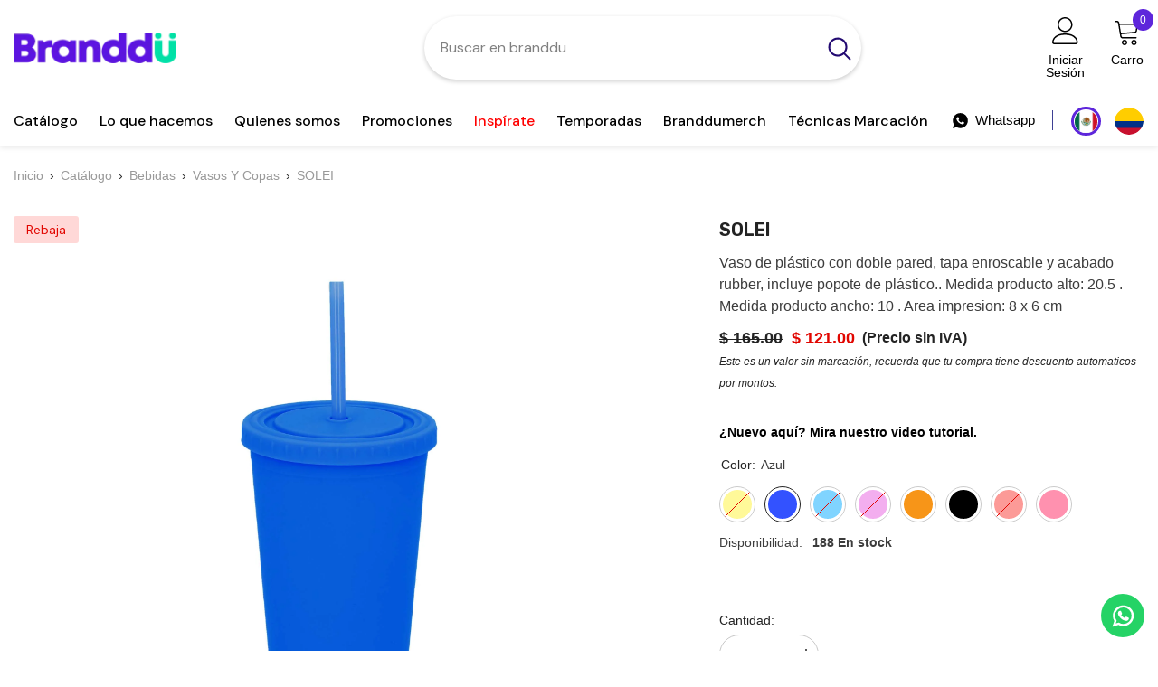

--- FILE ---
content_type: text/html; charset=utf-8
request_url: https://branddu.mx/products/solei?variant=45473378435374&section_id=template--22305449836846__main
body_size: 19205
content:
<div id="shopify-section-template--22305449836846__main" class="shopify-section">


  <style type="text/css">
  #ProductSection-template--22305449836846__main .productView-thumbnail .productView-thumbnail-link:after{
      padding-bottom: 148%;
  }

  #ProductSection-template--22305449836846__main .cursor-wrapper .counter {
      color: #191919;
  }

  #ProductSection-template--22305449836846__main .cursor-wrapper .counter #count-image:before {
      background-color: #191919;
  }

  #ProductSection-template--22305449836846__main .custom-cursor__inner .arrow:before,
  #ProductSection-template--22305449836846__main .custom-cursor__inner .arrow:after {
      background-color: #000000;
  }

  #ProductSection-template--22305449836846__main .tabs-contents .toggleLink,
  #ProductSection-template--22305449836846__main .tabs .tab .tab-title {
      font-size: 18px;
      font-weight: 600;
      text-transform: none;
      padding-top: 15px;
      padding-bottom: 15px;
  }

  

  

  @media (max-width: 550px) {
      #ProductSection-template--22305449836846__main .tabs-contents .toggleLink,
      #ProductSection-template--22305449836846__main .tabs .tab .tab-title {
          font-size: 16px;
      }
  }

  @media (max-width: 767px) {
      #ProductSection-template--22305449836846__main {
          padding-top: 0px;
          padding-bottom: 0px;
      }
  }

  @media (min-width: 1025px) {
      
  }

  @media (min-width: 768px) and (max-width: 1199px) {
      #ProductSection-template--22305449836846__main {
          padding-top: 0px;
          padding-bottom: 0px;
      }
  }

  @media (min-width: 1200px) {
      #ProductSection-template--22305449836846__main {
          padding-top: 0px;
          padding-bottom: 0px;
      }
  }
</style>
<script>
  
    window.product_inven_array_8372632846638 = {
        
            '45472865354030': '0',
        
            '45473378435374': '188',
        
            '45473378468142': '0',
        
            '45473378500910': '0',
        
            '45473378533678': '550',
        
            '45473378566446': '1466',
        
            '45473378599214': '0',
        
            '45473378664750': '111',
        
            '46479737684270': '-1',
        
    };

    window.selling_array_8372632846638 = {
        
            '45472865354030': 'deny',
        
            '45473378435374': 'deny',
        
            '45473378468142': 'deny',
        
            '45473378500910': 'deny',
        
            '45473378533678': 'deny',
        
            '45473378566446': 'deny',
        
            '45473378599214': 'deny',
        
            '45473378664750': 'deny',
        
            '46479737684270': 'deny',
        
    };

    window.subtotal = {
        show: true,
        style: 1,
        text: `Verificar - [value]`
    };
  
    window.variant_image_group = 'false';
  
</script><div
  class="product-details product-default"
  data-section-id="template--22305449836846__main"
  data-section-type="product"
  id="ProductSection-template--22305449836846__main"
  data-has-combo="false"
  data-image-opo
>
  
<div
      class="productView-moreItem moreItem-breadcrumb "
      style="
        --spacing-top: 10px;
        --spacing-bottom: 20px;
        --spacing-top-mb: 0px;
        --spacing-bottom-mb: 0px;
        --breadcrumb-bg:rgba(0,0,0,0);
        --breadcrumb-mb-bg: #f6f6f6;
      "
    >
      
        <div class="breadcrumb-bg">
      
      <div class="container">
        

<link href="//branddu.mx/cdn/shop/t/12/assets/component-breadcrumb.css?v=103005064124491561301709587215" rel="stylesheet" type="text/css" media="all" /><breadcrumb-component class="breadcrumb-container style--line_clamp_1">
    
    

    <nav class="breadcrumb" aria-label="breadcrumbs">
      <a href="/">Inicio</a>
          
          
          

          
            <span class="separate">›</span><a href="/collections">Catálogo</a>
            <span class="separate">›</span><a href="/collections/mugs-botilitos-vasos-y-termos">Bebidas</a>
            <span class="separate">›</span><a href="/collections/mugs-b-v-y-t-vasos-y-copas">Vasos y Copas</a>
          

          <span class="separate">›</span>
          <span>SOLEI</span><span
        class="observe-element"
        style="width: 1px; height: 1px; background: transparent; display: inline-block; flex-shrink: 0;"
      ></span>
    </nav>
  </breadcrumb-component>
  <script type="text/javascript">
    if (typeof breadcrumbComponentDeclare == 'undefiend') {
      class BreadcrumbComponent extends HTMLElement {
        constructor() {
          super();
        }

        connectedCallback() {
          this.firstLink = this.querySelector('.link.home-link');
          this.lastLink = this.querySelector('.observe-element');
          this.classList.add('initialized');
          this.initObservers();
        }

        static createHandler(position = 'first', breadcrumb = null) {
          const handler = (entries, observer) => {
            entries.forEach((entry) => {
              if (breadcrumb == null) return observer.disconnect();
              if (entry.isIntersecting) {
                breadcrumb.classList.add(`disable-${position}`);
              } else {
                breadcrumb.classList.remove(`disable-${position}`);
              }
            });
          };
          return handler;
        }

        initObservers() {
          const scrollToFirstHandler = BreadcrumbComponent.createHandler('first', this);
          const scrollToLastHandler = BreadcrumbComponent.createHandler('last', this);

          this.scrollToFirstObserver = new IntersectionObserver(scrollToFirstHandler, { threshold: 1 });
          this.scrollToLastObserver = new IntersectionObserver(scrollToLastHandler, { threshold: 0.6 });

          this.scrollToFirstObserver.observe(this.firstLink);
          this.scrollToLastObserver.observe(this.lastLink);
        }
      }

      window.addEventListener('load', () => {
        customElements.define('breadcrumb-component', BreadcrumbComponent);
      });

      var breadcrumbComponentDeclare = BreadcrumbComponent;
    }
  </script>
      </div>
      
        </div>
      
    </div>
  
  <div class="container productView-container">
    <div
      class="productView halo-productView layout-3 positionMainImage--left productView-sticky"
      data-product-handle="solei"
    ><div class="productView-top">
        <div class="halo-productView-left productView-images clearfix" data-image-gallery><div class="productView-images-wrapper" data-video-thumbnail>
            <div class="productView-image-wrapper">
              <canvas id="canvas"></canvas><div class="productView-badge badge-left halo-productBadges halo-productBadges--left date-49140947 date1-568" data-new-badge-number="30"><span class="data-wpd-hide badge sale-badge" aria-hidden="true">Rebaja
</span></div>
<div
                class="productView-nav style-1 image-fit-unset"
                data-image-gallery-main
                data-arrows-desk="false"
                data-arrows-mobi="false"
                data-counter-mobi="false"
                data-media-count="24"
              ><div
                        class="productView-image productView-image-square fit-unset"
                        data-index="1"
                      >
                        <div
                          class="productView-img-container product-single__media"
                          data-media-id="34101605171502"
                          
                        >
                          <div
                            class="media"
                            
                            
                          >
                            <img
                              loading="lazy"
                              id="product-featured-image-34101605171502"
                              srcset="//branddu.mx/cdn/shop/files/9cod1bXK975wtDp1jKmrqm50cu7inJ.jpg?v=1686300314"
                              
                                src="//branddu.mx/cdn/shop/files/9cod1bXK975wtDp1jKmrqm50cu7inJ.jpg?v=1686300314"
                              
                              alt=""
                              data-main-image
                              data-index="1"
                              data-cursor-image
                              
                            ></div>
                        </div>
                      </div><div
                        class="productView-image productView-image-square fit-unset"
                        data-index="2"
                      >
                        <div
                          class="productView-img-container product-single__media"
                          data-media-id="34101605237038"
                          
                        >
                          <div
                            class="media"
                            
                            
                          >
                            <img
                              loading="lazy"
                              id="product-featured-image-34101605237038"
                              
                                data-
                              srcset="//branddu.mx/cdn/shop/files/QR9K17bheOx5O1c6FI8eROFKL8GGNY.jpg?v=1686300315"
                              
                              alt=""
                              data-main-image
                              data-index="2"
                              data-cursor-image
                              
                                class="lazyload" loading="lazy"
                              
                            ><span class="data-lazy-loading"></span></div>
                        </div>
                      </div><div
                        class="productView-image productView-image-square fit-unset"
                        data-index="3"
                      >
                        <div
                          class="productView-img-container product-single__media"
                          data-media-id="34101605368110"
                          
                        >
                          <div
                            class="media"
                            
                            
                          >
                            <img
                              loading="lazy"
                              id="product-featured-image-34101605368110"
                              
                                data-
                              srcset="//branddu.mx/cdn/shop/files/Yf0Odw9HcEeGEmxgjxRJBC6hOMuRW6.jpg?v=1686300317"
                              
                              alt=""
                              data-main-image
                              data-index="3"
                              data-cursor-image
                              
                                class="lazyload" loading="lazy"
                              
                            ><span class="data-lazy-loading"></span></div>
                        </div>
                      </div><div
                        class="productView-image productView-image-square fit-unset"
                        data-index="4"
                      >
                        <div
                          class="productView-img-container product-single__media"
                          data-media-id="34101605531950"
                          
                        >
                          <div
                            class="media"
                            
                            
                          >
                            <img
                              loading="lazy"
                              id="product-featured-image-34101605531950"
                              
                                data-
                              srcset="//branddu.mx/cdn/shop/files/DZML2SXeZ9Gqf2QpSDGkAF4e8dOr6R.jpg?v=1686300318"
                              
                              alt=""
                              data-main-image
                              data-index="4"
                              data-cursor-image
                              
                                class="lazyload" loading="lazy"
                              
                            ><span class="data-lazy-loading"></span></div>
                        </div>
                      </div><div
                        class="productView-image productView-image-square fit-unset"
                        data-index="5"
                      >
                        <div
                          class="productView-img-container product-single__media"
                          data-media-id="34101605630254"
                          
                        >
                          <div
                            class="media"
                            
                            
                          >
                            <img
                              loading="lazy"
                              id="product-featured-image-34101605630254"
                              
                                data-
                              srcset="//branddu.mx/cdn/shop/files/vBkdsUieu1ooS5cP2IOpb6MFJW22DL.jpg?v=1686300320"
                              
                              alt=""
                              data-main-image
                              data-index="5"
                              data-cursor-image
                              
                                class="lazyload" loading="lazy"
                              
                            ><span class="data-lazy-loading"></span></div>
                        </div>
                      </div><div
                        class="productView-image productView-image-square fit-unset"
                        data-index="6"
                      >
                        <div
                          class="productView-img-container product-single__media"
                          data-media-id="34101605728558"
                          
                        >
                          <div
                            class="media"
                            
                            
                          >
                            <img
                              loading="lazy"
                              id="product-featured-image-34101605728558"
                              
                                data-
                              srcset="//branddu.mx/cdn/shop/files/GWhjfasAeKg3gyHRGUTtt4J8Cqo3sW.jpg?v=1686300321"
                              
                              alt=""
                              data-main-image
                              data-index="6"
                              data-cursor-image
                              
                                class="lazyload" loading="lazy"
                              
                            ><span class="data-lazy-loading"></span></div>
                        </div>
                      </div><div
                        class="productView-image productView-image-square fit-unset"
                        data-index="7"
                      >
                        <div
                          class="productView-img-container product-single__media"
                          data-media-id="34101605859630"
                          
                        >
                          <div
                            class="media"
                            
                            
                          >
                            <img
                              loading="lazy"
                              id="product-featured-image-34101605859630"
                              
                                data-
                              srcset="//branddu.mx/cdn/shop/files/5HKOr4osiZgKbHKOWe0dANDJyAfD6B.jpg?v=1686300322"
                              
                              alt=""
                              data-main-image
                              data-index="7"
                              data-cursor-image
                              
                                class="lazyload" loading="lazy"
                              
                            ><span class="data-lazy-loading"></span></div>
                        </div>
                      </div><div
                        class="productView-image productView-image-square fit-unset"
                        data-index="8"
                      >
                        <div
                          class="productView-img-container product-single__media"
                          data-media-id="34101605990702"
                          
                        >
                          <div
                            class="media"
                            
                            
                          >
                            <img
                              loading="lazy"
                              id="product-featured-image-34101605990702"
                              
                                data-
                              srcset="//branddu.mx/cdn/shop/files/1qGp0dUxBznazTVv7Fu4RxlM4jQlhc.jpg?v=1686300324"
                              
                              alt=""
                              data-main-image
                              data-index="8"
                              data-cursor-image
                              
                                class="lazyload" loading="lazy"
                              
                            ><span class="data-lazy-loading"></span></div>
                        </div>
                      </div><div
                        class="productView-image productView-image-square fit-unset"
                        data-index="9"
                      >
                        <div
                          class="productView-img-container product-single__media"
                          data-media-id="34101606154542"
                          
                        >
                          <div
                            class="media"
                            
                            
                          >
                            <img
                              loading="lazy"
                              id="product-featured-image-34101606154542"
                              
                                data-
                              srcset="//branddu.mx/cdn/shop/files/bsDWtGyIIFYf5ejHFxLDfvq8k2VEeE.jpg?v=1686300326"
                              
                              alt=""
                              data-main-image
                              data-index="9"
                              data-cursor-image
                              
                                class="lazyload" loading="lazy"
                              
                            ><span class="data-lazy-loading"></span></div>
                        </div>
                      </div><div
                        class="productView-image productView-image-square fit-unset"
                        data-index="10"
                      >
                        <div
                          class="productView-img-container product-single__media"
                          data-media-id="34101606318382"
                          
                        >
                          <div
                            class="media"
                            
                            
                          >
                            <img
                              loading="lazy"
                              id="product-featured-image-34101606318382"
                              
                                data-
                              srcset="//branddu.mx/cdn/shop/files/kkdhDpYkJuD0rjT9JZgGL5eRXsDwfr.jpg?v=1686300327"
                              
                              alt=""
                              data-main-image
                              data-index="10"
                              data-cursor-image
                              
                                class="lazyload" loading="lazy"
                              
                            ><span class="data-lazy-loading"></span></div>
                        </div>
                      </div><div
                        class="productView-image productView-image-square fit-unset"
                        data-index="11"
                      >
                        <div
                          class="productView-img-container product-single__media"
                          data-media-id="34101606514990"
                          
                        >
                          <div
                            class="media"
                            
                            
                          >
                            <img
                              loading="lazy"
                              id="product-featured-image-34101606514990"
                              
                                data-
                              srcset="//branddu.mx/cdn/shop/files/KacdvP3VTZn2BNBacuVRsLLmdpdrHe.jpg?v=1686300329"
                              
                              alt=""
                              data-main-image
                              data-index="11"
                              data-cursor-image
                              
                                class="lazyload" loading="lazy"
                              
                            ><span class="data-lazy-loading"></span></div>
                        </div>
                      </div><div
                        class="productView-image productView-image-square fit-unset"
                        data-index="12"
                      >
                        <div
                          class="productView-img-container product-single__media"
                          data-media-id="34101606613294"
                          
                        >
                          <div
                            class="media"
                            
                            
                          >
                            <img
                              loading="lazy"
                              id="product-featured-image-34101606613294"
                              
                                data-
                              srcset="//branddu.mx/cdn/shop/files/p67EwzlRdPy140v0kALKgCJI1hxMje.jpg?v=1686300330"
                              
                              alt=""
                              data-main-image
                              data-index="12"
                              data-cursor-image
                              
                                class="lazyload" loading="lazy"
                              
                            ><span class="data-lazy-loading"></span></div>
                        </div>
                      </div><div
                        class="productView-image productView-image-square fit-unset"
                        data-index="13"
                      >
                        <div
                          class="productView-img-container product-single__media"
                          data-media-id="34101606842670"
                          
                        >
                          <div
                            class="media"
                            
                            
                          >
                            <img
                              loading="lazy"
                              id="product-featured-image-34101606842670"
                              
                                data-
                              srcset="//branddu.mx/cdn/shop/files/ceN4AdfYcK0Q8aq6kkLYSP7ZlwkGtK.jpg?v=1686300332"
                              
                              alt=""
                              data-main-image
                              data-index="13"
                              data-cursor-image
                              
                                class="lazyload" loading="lazy"
                              
                            ><span class="data-lazy-loading"></span></div>
                        </div>
                      </div><div
                        class="productView-image productView-image-square fit-unset"
                        data-index="14"
                      >
                        <div
                          class="productView-img-container product-single__media"
                          data-media-id="34101606940974"
                          
                        >
                          <div
                            class="media"
                            
                            
                          >
                            <img
                              loading="lazy"
                              id="product-featured-image-34101606940974"
                              
                                data-
                              srcset="//branddu.mx/cdn/shop/files/dsu8oFIUPOkeOB2G5y7B9qPY30fIu5.jpg?v=1686300334"
                              
                              alt=""
                              data-main-image
                              data-index="14"
                              data-cursor-image
                              
                                class="lazyload" loading="lazy"
                              
                            ><span class="data-lazy-loading"></span></div>
                        </div>
                      </div><div
                        class="productView-image productView-image-square fit-unset"
                        data-index="15"
                      >
                        <div
                          class="productView-img-container product-single__media"
                          data-media-id="34101607104814"
                          
                        >
                          <div
                            class="media"
                            
                            
                          >
                            <img
                              loading="lazy"
                              id="product-featured-image-34101607104814"
                              
                                data-
                              srcset="//branddu.mx/cdn/shop/files/0xO3OEcpVjA0xBaM2fRP2jmioVUnI3.jpg?v=1686300335"
                              
                              alt=""
                              data-main-image
                              data-index="15"
                              data-cursor-image
                              
                                class="lazyload" loading="lazy"
                              
                            ><span class="data-lazy-loading"></span></div>
                        </div>
                      </div><div
                        class="productView-image productView-image-square fit-unset"
                        data-index="16"
                      >
                        <div
                          class="productView-img-container product-single__media"
                          data-media-id="34101607235886"
                          
                        >
                          <div
                            class="media"
                            
                            
                          >
                            <img
                              loading="lazy"
                              id="product-featured-image-34101607235886"
                              
                                data-
                              srcset="//branddu.mx/cdn/shop/files/vfy1wlXaVlTgtsDM8Ts9obzGKktYAA.jpg?v=1686300337"
                              
                              alt=""
                              data-main-image
                              data-index="16"
                              data-cursor-image
                              
                                class="lazyload" loading="lazy"
                              
                            ><span class="data-lazy-loading"></span></div>
                        </div>
                      </div><div
                        class="productView-image productView-image-square fit-unset"
                        data-index="17"
                      >
                        <div
                          class="productView-img-container product-single__media"
                          data-media-id="34101607399726"
                          
                        >
                          <div
                            class="media"
                            
                            
                          >
                            <img
                              loading="lazy"
                              id="product-featured-image-34101607399726"
                              
                                data-
                              srcset="//branddu.mx/cdn/shop/files/HUGR0QWleKZgZru7FA45ttIEsEvdbt.jpg?v=1686300338"
                              
                              alt=""
                              data-main-image
                              data-index="17"
                              data-cursor-image
                              
                                class="lazyload" loading="lazy"
                              
                            ><span class="data-lazy-loading"></span></div>
                        </div>
                      </div><div
                        class="productView-image productView-image-square fit-unset"
                        data-index="18"
                      >
                        <div
                          class="productView-img-container product-single__media"
                          data-media-id="34101607465262"
                          
                        >
                          <div
                            class="media"
                            
                            
                          >
                            <img
                              loading="lazy"
                              id="product-featured-image-34101607465262"
                              
                                data-
                              srcset="//branddu.mx/cdn/shop/files/sMJHXzbFzJCYMTcYnukXWuzvxdGqWQ.jpg?v=1686300340"
                              
                              alt=""
                              data-main-image
                              data-index="18"
                              data-cursor-image
                              
                                class="lazyload" loading="lazy"
                              
                            ><span class="data-lazy-loading"></span></div>
                        </div>
                      </div><div
                        class="productView-image productView-image-square fit-unset"
                        data-index="19"
                      >
                        <div
                          class="productView-img-container product-single__media"
                          data-media-id="34101607629102"
                          
                        >
                          <div
                            class="media"
                            
                            
                          >
                            <img
                              loading="lazy"
                              id="product-featured-image-34101607629102"
                              
                                data-
                              srcset="//branddu.mx/cdn/shop/files/wAratQT21NUEiU8PKPlUHEkQA4oO98.jpg?v=1686300341"
                              
                              alt=""
                              data-main-image
                              data-index="19"
                              data-cursor-image
                              
                                class="lazyload" loading="lazy"
                              
                            ><span class="data-lazy-loading"></span></div>
                        </div>
                      </div><div
                        class="productView-image productView-image-square fit-unset"
                        data-index="20"
                      >
                        <div
                          class="productView-img-container product-single__media"
                          data-media-id="34101607727406"
                          
                        >
                          <div
                            class="media"
                            
                            
                          >
                            <img
                              loading="lazy"
                              id="product-featured-image-34101607727406"
                              
                                data-
                              srcset="//branddu.mx/cdn/shop/files/Vq8pZ4RkqqhtdS8k63lUdnUttOETpk.jpg?v=1686300343"
                              
                              alt=""
                              data-main-image
                              data-index="20"
                              data-cursor-image
                              
                                class="lazyload" loading="lazy"
                              
                            ><span class="data-lazy-loading"></span></div>
                        </div>
                      </div><div
                        class="productView-image productView-image-square fit-unset"
                        data-index="21"
                      >
                        <div
                          class="productView-img-container product-single__media"
                          data-media-id="34101607858478"
                          
                        >
                          <div
                            class="media"
                            
                            
                          >
                            <img
                              loading="lazy"
                              id="product-featured-image-34101607858478"
                              
                                data-
                              srcset="//branddu.mx/cdn/shop/files/ZhZCesm1kfbZcTXCjw26SE3Ggo9PZ1.jpg?v=1686300344"
                              
                              alt=""
                              data-main-image
                              data-index="21"
                              data-cursor-image
                              
                                class="lazyload" loading="lazy"
                              
                            ><span class="data-lazy-loading"></span></div>
                        </div>
                      </div><div
                        class="productView-image productView-image-square fit-unset"
                        data-index="22"
                      >
                        <div
                          class="productView-img-container product-single__media"
                          data-media-id="34101607956782"
                          
                        >
                          <div
                            class="media"
                            
                            
                          >
                            <img
                              loading="lazy"
                              id="product-featured-image-34101607956782"
                              
                                data-
                              srcset="//branddu.mx/cdn/shop/files/cLo7mXxGtb2VGGxkFjjgBHAKGbUS2R.jpg?v=1686300346"
                              
                              alt=""
                              data-main-image
                              data-index="22"
                              data-cursor-image
                              
                                class="lazyload" loading="lazy"
                              
                            ><span class="data-lazy-loading"></span></div>
                        </div>
                      </div><div
                        class="productView-image productView-image-square fit-unset"
                        data-index="23"
                      >
                        <div
                          class="productView-img-container product-single__media"
                          data-media-id="34101608120622"
                          
                        >
                          <div
                            class="media"
                            
                            
                          >
                            <img
                              loading="lazy"
                              id="product-featured-image-34101608120622"
                              
                                data-
                              srcset="//branddu.mx/cdn/shop/files/IpeKv4wE3HtKMXRlE2uyjqWM7M66nW.jpg?v=1686300348"
                              
                              alt=""
                              data-main-image
                              data-index="23"
                              data-cursor-image
                              
                                class="lazyload" loading="lazy"
                              
                            ><span class="data-lazy-loading"></span></div>
                        </div>
                      </div><div
                        class="productView-image productView-image-square fit-unset"
                        data-index="24"
                      >
                        <div
                          class="productView-img-container product-single__media"
                          data-media-id="34101608218926"
                          
                        >
                          <div
                            class="media"
                            
                            
                          >
                            <img
                              loading="lazy"
                              id="product-featured-image-34101608218926"
                              
                                data-
                              srcset="//branddu.mx/cdn/shop/files/t91GcUTZ24kILNEace6NxIHJ2Y5bg4.jpg?v=1686300349"
                              
                              alt=""
                              data-main-image
                              data-index="24"
                              data-cursor-image
                              
                                class="lazyload" loading="lazy"
                              
                            ><span class="data-lazy-loading"></span></div>
                        </div>
                      </div></div></div><div class="productView-thumbnail-wrapper">
                <div class="productView-for clearfix" data-max-thumbnail-to-show="4"><div
                          class="productView-thumbnail"
                          data-media-id="template--22305449836846__main-34101605171502"
                        >
                          <div class="productView-thumbnail-link" data-image="//branddu.mx/cdn/shop/files/9cod1bXK975wtDp1jKmrqm50cu7inJ_large.jpg?v=1686300314">
                            <img
                              srcset="//branddu.mx/cdn/shop/files/9cod1bXK975wtDp1jKmrqm50cu7inJ_medium.jpg?v=1686300314"
                              
                                src="//branddu.mx/cdn/shop/files/9cod1bXK975wtDp1jKmrqm50cu7inJ_medium.jpg?v=1686300314"
                              
                              alt="SOLEI"
                              
                            ></div>
                        </div><div
                          class="productView-thumbnail"
                          data-media-id="template--22305449836846__main-34101605237038"
                        >
                          <div class="productView-thumbnail-link" data-image="//branddu.mx/cdn/shop/files/QR9K17bheOx5O1c6FI8eROFKL8GGNY_large.jpg?v=1686300315">
                            <img
                              srcset="//branddu.mx/cdn/shop/files/QR9K17bheOx5O1c6FI8eROFKL8GGNY_medium.jpg?v=1686300315"
                              
                                src="//branddu.mx/cdn/shop/files/QR9K17bheOx5O1c6FI8eROFKL8GGNY_medium.jpg?v=1686300315"
                              
                              alt="SOLEI"
                              
                            ></div>
                        </div><div
                          class="productView-thumbnail"
                          data-media-id="template--22305449836846__main-34101605368110"
                        >
                          <div class="productView-thumbnail-link" data-image="//branddu.mx/cdn/shop/files/Yf0Odw9HcEeGEmxgjxRJBC6hOMuRW6_large.jpg?v=1686300317">
                            <img
                              srcset="//branddu.mx/cdn/shop/files/Yf0Odw9HcEeGEmxgjxRJBC6hOMuRW6_medium.jpg?v=1686300317"
                              
                                src="//branddu.mx/cdn/shop/files/Yf0Odw9HcEeGEmxgjxRJBC6hOMuRW6_medium.jpg?v=1686300317"
                              
                              alt="SOLEI"
                              
                            ></div>
                        </div><div
                          class="productView-thumbnail"
                          data-media-id="template--22305449836846__main-34101605531950"
                        >
                          <div class="productView-thumbnail-link" data-image="//branddu.mx/cdn/shop/files/DZML2SXeZ9Gqf2QpSDGkAF4e8dOr6R_large.jpg?v=1686300318">
                            <img
                              srcset="//branddu.mx/cdn/shop/files/DZML2SXeZ9Gqf2QpSDGkAF4e8dOr6R_medium.jpg?v=1686300318"
                              
                                src="//branddu.mx/cdn/shop/files/DZML2SXeZ9Gqf2QpSDGkAF4e8dOr6R_medium.jpg?v=1686300318"
                              
                              alt="SOLEI"
                              
                            ></div>
                        </div><div
                          class="productView-thumbnail"
                          data-media-id="template--22305449836846__main-34101605630254"
                        >
                          <div class="productView-thumbnail-link" data-image="//branddu.mx/cdn/shop/files/vBkdsUieu1ooS5cP2IOpb6MFJW22DL_large.jpg?v=1686300320">
                            <img
                              
                                data-
                              srcset="//branddu.mx/cdn/shop/files/vBkdsUieu1ooS5cP2IOpb6MFJW22DL_medium.jpg?v=1686300320"
                              
                              alt="SOLEI"
                              
                                class="lazyload" loading="lazy"
                              
                            ><span class="data-lazy-loading"></span></div>
                        </div><div
                          class="productView-thumbnail"
                          data-media-id="template--22305449836846__main-34101605728558"
                        >
                          <div class="productView-thumbnail-link" data-image="//branddu.mx/cdn/shop/files/GWhjfasAeKg3gyHRGUTtt4J8Cqo3sW_large.jpg?v=1686300321">
                            <img
                              
                                data-
                              srcset="//branddu.mx/cdn/shop/files/GWhjfasAeKg3gyHRGUTtt4J8Cqo3sW_medium.jpg?v=1686300321"
                              
                              alt="SOLEI"
                              
                                class="lazyload" loading="lazy"
                              
                            ><span class="data-lazy-loading"></span></div>
                        </div><div
                          class="productView-thumbnail"
                          data-media-id="template--22305449836846__main-34101605859630"
                        >
                          <div class="productView-thumbnail-link" data-image="//branddu.mx/cdn/shop/files/5HKOr4osiZgKbHKOWe0dANDJyAfD6B_large.jpg?v=1686300322">
                            <img
                              
                                data-
                              srcset="//branddu.mx/cdn/shop/files/5HKOr4osiZgKbHKOWe0dANDJyAfD6B_medium.jpg?v=1686300322"
                              
                              alt="SOLEI"
                              
                                class="lazyload" loading="lazy"
                              
                            ><span class="data-lazy-loading"></span></div>
                        </div><div
                          class="productView-thumbnail"
                          data-media-id="template--22305449836846__main-34101605990702"
                        >
                          <div class="productView-thumbnail-link" data-image="//branddu.mx/cdn/shop/files/1qGp0dUxBznazTVv7Fu4RxlM4jQlhc_large.jpg?v=1686300324">
                            <img
                              
                                data-
                              srcset="//branddu.mx/cdn/shop/files/1qGp0dUxBznazTVv7Fu4RxlM4jQlhc_medium.jpg?v=1686300324"
                              
                              alt="SOLEI"
                              
                                class="lazyload" loading="lazy"
                              
                            ><span class="data-lazy-loading"></span></div>
                        </div><div
                          class="productView-thumbnail"
                          data-media-id="template--22305449836846__main-34101606154542"
                        >
                          <div class="productView-thumbnail-link" data-image="//branddu.mx/cdn/shop/files/bsDWtGyIIFYf5ejHFxLDfvq8k2VEeE_large.jpg?v=1686300326">
                            <img
                              
                                data-
                              srcset="//branddu.mx/cdn/shop/files/bsDWtGyIIFYf5ejHFxLDfvq8k2VEeE_medium.jpg?v=1686300326"
                              
                              alt="SOLEI"
                              
                                class="lazyload" loading="lazy"
                              
                            ><span class="data-lazy-loading"></span></div>
                        </div><div
                          class="productView-thumbnail"
                          data-media-id="template--22305449836846__main-34101606318382"
                        >
                          <div class="productView-thumbnail-link" data-image="//branddu.mx/cdn/shop/files/kkdhDpYkJuD0rjT9JZgGL5eRXsDwfr_large.jpg?v=1686300327">
                            <img
                              
                                data-
                              srcset="//branddu.mx/cdn/shop/files/kkdhDpYkJuD0rjT9JZgGL5eRXsDwfr_medium.jpg?v=1686300327"
                              
                              alt="SOLEI"
                              
                                class="lazyload" loading="lazy"
                              
                            ><span class="data-lazy-loading"></span></div>
                        </div><div
                          class="productView-thumbnail"
                          data-media-id="template--22305449836846__main-34101606514990"
                        >
                          <div class="productView-thumbnail-link" data-image="//branddu.mx/cdn/shop/files/KacdvP3VTZn2BNBacuVRsLLmdpdrHe_large.jpg?v=1686300329">
                            <img
                              
                                data-
                              srcset="//branddu.mx/cdn/shop/files/KacdvP3VTZn2BNBacuVRsLLmdpdrHe_medium.jpg?v=1686300329"
                              
                              alt="SOLEI"
                              
                                class="lazyload" loading="lazy"
                              
                            ><span class="data-lazy-loading"></span></div>
                        </div><div
                          class="productView-thumbnail"
                          data-media-id="template--22305449836846__main-34101606613294"
                        >
                          <div class="productView-thumbnail-link" data-image="//branddu.mx/cdn/shop/files/p67EwzlRdPy140v0kALKgCJI1hxMje_large.jpg?v=1686300330">
                            <img
                              
                                data-
                              srcset="//branddu.mx/cdn/shop/files/p67EwzlRdPy140v0kALKgCJI1hxMje_medium.jpg?v=1686300330"
                              
                              alt="SOLEI"
                              
                                class="lazyload" loading="lazy"
                              
                            ><span class="data-lazy-loading"></span></div>
                        </div><div
                          class="productView-thumbnail"
                          data-media-id="template--22305449836846__main-34101606842670"
                        >
                          <div class="productView-thumbnail-link" data-image="//branddu.mx/cdn/shop/files/ceN4AdfYcK0Q8aq6kkLYSP7ZlwkGtK_large.jpg?v=1686300332">
                            <img
                              
                                data-
                              srcset="//branddu.mx/cdn/shop/files/ceN4AdfYcK0Q8aq6kkLYSP7ZlwkGtK_medium.jpg?v=1686300332"
                              
                              alt="SOLEI"
                              
                                class="lazyload" loading="lazy"
                              
                            ><span class="data-lazy-loading"></span></div>
                        </div><div
                          class="productView-thumbnail"
                          data-media-id="template--22305449836846__main-34101606940974"
                        >
                          <div class="productView-thumbnail-link" data-image="//branddu.mx/cdn/shop/files/dsu8oFIUPOkeOB2G5y7B9qPY30fIu5_large.jpg?v=1686300334">
                            <img
                              
                                data-
                              srcset="//branddu.mx/cdn/shop/files/dsu8oFIUPOkeOB2G5y7B9qPY30fIu5_medium.jpg?v=1686300334"
                              
                              alt="SOLEI"
                              
                                class="lazyload" loading="lazy"
                              
                            ><span class="data-lazy-loading"></span></div>
                        </div><div
                          class="productView-thumbnail"
                          data-media-id="template--22305449836846__main-34101607104814"
                        >
                          <div class="productView-thumbnail-link" data-image="//branddu.mx/cdn/shop/files/0xO3OEcpVjA0xBaM2fRP2jmioVUnI3_large.jpg?v=1686300335">
                            <img
                              
                                data-
                              srcset="//branddu.mx/cdn/shop/files/0xO3OEcpVjA0xBaM2fRP2jmioVUnI3_medium.jpg?v=1686300335"
                              
                              alt="SOLEI"
                              
                                class="lazyload" loading="lazy"
                              
                            ><span class="data-lazy-loading"></span></div>
                        </div><div
                          class="productView-thumbnail"
                          data-media-id="template--22305449836846__main-34101607235886"
                        >
                          <div class="productView-thumbnail-link" data-image="//branddu.mx/cdn/shop/files/vfy1wlXaVlTgtsDM8Ts9obzGKktYAA_large.jpg?v=1686300337">
                            <img
                              
                                data-
                              srcset="//branddu.mx/cdn/shop/files/vfy1wlXaVlTgtsDM8Ts9obzGKktYAA_medium.jpg?v=1686300337"
                              
                              alt="SOLEI"
                              
                                class="lazyload" loading="lazy"
                              
                            ><span class="data-lazy-loading"></span></div>
                        </div><div
                          class="productView-thumbnail"
                          data-media-id="template--22305449836846__main-34101607399726"
                        >
                          <div class="productView-thumbnail-link" data-image="//branddu.mx/cdn/shop/files/HUGR0QWleKZgZru7FA45ttIEsEvdbt_large.jpg?v=1686300338">
                            <img
                              
                                data-
                              srcset="//branddu.mx/cdn/shop/files/HUGR0QWleKZgZru7FA45ttIEsEvdbt_medium.jpg?v=1686300338"
                              
                              alt="SOLEI"
                              
                                class="lazyload" loading="lazy"
                              
                            ><span class="data-lazy-loading"></span></div>
                        </div><div
                          class="productView-thumbnail"
                          data-media-id="template--22305449836846__main-34101607465262"
                        >
                          <div class="productView-thumbnail-link" data-image="//branddu.mx/cdn/shop/files/sMJHXzbFzJCYMTcYnukXWuzvxdGqWQ_large.jpg?v=1686300340">
                            <img
                              
                                data-
                              srcset="//branddu.mx/cdn/shop/files/sMJHXzbFzJCYMTcYnukXWuzvxdGqWQ_medium.jpg?v=1686300340"
                              
                              alt="SOLEI"
                              
                                class="lazyload" loading="lazy"
                              
                            ><span class="data-lazy-loading"></span></div>
                        </div><div
                          class="productView-thumbnail"
                          data-media-id="template--22305449836846__main-34101607629102"
                        >
                          <div class="productView-thumbnail-link" data-image="//branddu.mx/cdn/shop/files/wAratQT21NUEiU8PKPlUHEkQA4oO98_large.jpg?v=1686300341">
                            <img
                              
                                data-
                              srcset="//branddu.mx/cdn/shop/files/wAratQT21NUEiU8PKPlUHEkQA4oO98_medium.jpg?v=1686300341"
                              
                              alt="SOLEI"
                              
                                class="lazyload" loading="lazy"
                              
                            ><span class="data-lazy-loading"></span></div>
                        </div><div
                          class="productView-thumbnail"
                          data-media-id="template--22305449836846__main-34101607727406"
                        >
                          <div class="productView-thumbnail-link" data-image="//branddu.mx/cdn/shop/files/Vq8pZ4RkqqhtdS8k63lUdnUttOETpk_large.jpg?v=1686300343">
                            <img
                              
                                data-
                              srcset="//branddu.mx/cdn/shop/files/Vq8pZ4RkqqhtdS8k63lUdnUttOETpk_medium.jpg?v=1686300343"
                              
                              alt="SOLEI"
                              
                                class="lazyload" loading="lazy"
                              
                            ><span class="data-lazy-loading"></span></div>
                        </div><div
                          class="productView-thumbnail"
                          data-media-id="template--22305449836846__main-34101607858478"
                        >
                          <div class="productView-thumbnail-link" data-image="//branddu.mx/cdn/shop/files/ZhZCesm1kfbZcTXCjw26SE3Ggo9PZ1_large.jpg?v=1686300344">
                            <img
                              
                                data-
                              srcset="//branddu.mx/cdn/shop/files/ZhZCesm1kfbZcTXCjw26SE3Ggo9PZ1_medium.jpg?v=1686300344"
                              
                              alt="SOLEI"
                              
                                class="lazyload" loading="lazy"
                              
                            ><span class="data-lazy-loading"></span></div>
                        </div><div
                          class="productView-thumbnail"
                          data-media-id="template--22305449836846__main-34101607956782"
                        >
                          <div class="productView-thumbnail-link" data-image="//branddu.mx/cdn/shop/files/cLo7mXxGtb2VGGxkFjjgBHAKGbUS2R_large.jpg?v=1686300346">
                            <img
                              
                                data-
                              srcset="//branddu.mx/cdn/shop/files/cLo7mXxGtb2VGGxkFjjgBHAKGbUS2R_medium.jpg?v=1686300346"
                              
                              alt="SOLEI"
                              
                                class="lazyload" loading="lazy"
                              
                            ><span class="data-lazy-loading"></span></div>
                        </div><div
                          class="productView-thumbnail"
                          data-media-id="template--22305449836846__main-34101608120622"
                        >
                          <div class="productView-thumbnail-link" data-image="//branddu.mx/cdn/shop/files/IpeKv4wE3HtKMXRlE2uyjqWM7M66nW_large.jpg?v=1686300348">
                            <img
                              
                                data-
                              srcset="//branddu.mx/cdn/shop/files/IpeKv4wE3HtKMXRlE2uyjqWM7M66nW_medium.jpg?v=1686300348"
                              
                              alt="SOLEI"
                              
                                class="lazyload" loading="lazy"
                              
                            ><span class="data-lazy-loading"></span></div>
                        </div><div
                          class="productView-thumbnail"
                          data-media-id="template--22305449836846__main-34101608218926"
                        >
                          <div class="productView-thumbnail-link" data-image="//branddu.mx/cdn/shop/files/t91GcUTZ24kILNEace6NxIHJ2Y5bg4_large.jpg?v=1686300349">
                            <img
                              
                                data-
                              srcset="//branddu.mx/cdn/shop/files/t91GcUTZ24kILNEace6NxIHJ2Y5bg4_medium.jpg?v=1686300349"
                              
                              alt="SOLEI"
                              
                                class="lazyload" loading="lazy"
                              
                            ><span class="data-lazy-loading"></span></div>
                        </div></div>
              </div></div>
        </div>
        <div class="halo-productView-right productView-details clearfix">
          <div class="productView-product clearfix"><div
                    class="productView-moreItem"
                    style="
                      --spacing-top: 0px;
                      --spacing-bottom: 10px
                    "
                  >
                    <h1 class="productView-title" style="--color-title: #232323;--fontsize-text: 20px;--fontsize-mb-text: 18px;"><span>SOLEI</span></h1>
                  </div><div
                    class="productView-moreItem"
                    style="
                      --spacing-top: 0px;
                      --spacing-bottom: 12px
                    "
                  >
                    <div class="productView-desc halo-text-format" 
        style="--color-text: #3c3c3c;
        --fontsize-text: 16px"
    >
        Vaso de plástico con doble pared, tapa enroscable y acabado rubber, incluye popote de plástico.. Medida producto alto: 20.5
. Medida producto ancho: 10
. Area impresion: 8 x 6 cm

    </div>
                  </div>
                  <div
                    class="productView-moreItem"
                    style="
                      --spacing-top: 0px;
                      --spacing-bottom: 17px;
                      --fontsize-text: 18px
                    "
                  >
                    
                      <div class="productView-price no-js-hidden clearfix" id="product-price-8372632846638" style="display:flex"><div class="price price--medium price--on-sale ">
    <dl><div class="price__regular"><dd class="price__last"><span class="price-item price-item--regular"    data-wpd-product-handle="solei"
              data-wpd-variant-id="45473378435374"
              data-wpd-variant-price="12100"
              data-wpd-variant-compare-at-price="16500"
              data-wpd-product-collection-ids="519386038574,492377669934,512939589934,512942702894,503968399662,455868219694,454374752558,522784735534"
              data-wpd-product-id="8372632846638">$ 121.00</span></dd>
        </div>
        <div class="price__sale"><dd class="price__compare"><s class="price-item price-item--regular data-wpd-hide">$ 165.00</s></dd><dd class="price__last"><span class="price-item price-item--sale"    data-wpd-product-handle="solei"
              data-wpd-variant-id="45473378435374"
              data-wpd-variant-price="12100"
              data-wpd-variant-compare-at-price="16500"
              data-wpd-product-collection-ids="519386038574,492377669934,512939589934,512942702894,503968399662,455868219694,454374752558,522784735534"
              data-wpd-product-id="8372632846638">$ 121.00</span></dd></div>
        <small class="unit-price caption hidden">
            <dt class="visually-hidden">Precio unitario</dt>
            <dd class="price__last"><span></span><span aria-hidden="true">/</span><span class="visually-hidden">&nbsp;por&nbsp;</span><span></span></dd>
        </small>
    </dl>
</div>
<span class="price-item">&nbsp; (Precio sin IVA)</span>
                      </div>
                    
                    <i class="description_iva">Este es un valor sin marcación, recuerda que tu compra tiene descuento automaticos por montos.</i>
                    <!--
                    HIDE BUTTON MODAL
                    <button id="myBtn" onclick="OpenModal()">Ver descuentos</button>-->
                  </div><style>
    body {
      font-family: Arial, sans-serif;
    }

    .tutorial-link {
      font-weight: bold;
      color: #000;
      cursor: pointer;
      text-decoration: underline;
      margin: 0;
    }

    /* Modal styles */
    .modalYt {
      display: none; 
      position: fixed; 
      z-index: 10001;
      left: 0;
      top: 0;
      width: 100%;
      height: 100%;
      overflow: auto; 
      background-color: rgba(0, 0, 0, 0.5);
    }

    .modal-contentYt {
      background-color: #fff;
      margin: 10% auto;
      padding: 20px;
      border-radius: 8px;
      width: 80%;
      max-width: 800px;
      position: relative;
       z-index:10001;
    }

    .close {
      color: #aaa;
      position: absolute;
      top: 10px;
      right: 20px;
      font-size: 28px;
      font-weight: bold;
      cursor: pointer;
    }

    .close:hover {
      color: black;
    }

    iframe {
      width: 100%;
      height: 515px;
    }
  </style>

<p><span class="tutorial-link">¿Nuevo aquí? Mira nuestro video tutorial.</span></p>

  <!-- Modal -->
  <div id="videoModal" class="modalYt">
    <div class="modal-contentYt">
      <span class="close">&times;</span>
      <iframe src="https://www.youtube.com/embed/LxkyMrJ73dY?si=8GZwyf_LnVLuAe54" title="Como Comprar en branddu.com 2025" frameborder="0" allow="accelerometer; autoplay; clipboard-write; encrypted-media; gyroscope; picture-in-picture; web-share" referrerpolicy="strict-origin-when-cross-origin" allowfullscreen></iframe>
    </div>
  </div>

  <script>
    const modal = document.getElementById("videoModal");
    const openBtn = document.querySelector(".tutorial-link");
    const closeBtn = document.querySelector(".close");

    openBtn.addEventListener("click", () => {
      modal.style.display = "block";
    });

    closeBtn.addEventListener("click", () => {
      modal.style.display = "none";
      stopVideo();
    });

    window.addEventListener("click", (event) => {
      if (event.target === modal) {
        modal.style.display = "none";
        stopVideo();
      }
    });

    function stopVideo() {
      const iframe = modal.querySelector("iframe");
      iframe.src = iframe.src; // Reinicia el video al cerrar
    }
  </script>

                    <div
                      class="productView-moreItem"
                      style="
                        --spacing-top: 0px;
                        --spacing-bottom: 0px
                      "
                    >
                      <div class="productView-options" style="--color-border: #e6e6e6"><div class="productView-variants halo-productOptions" id="product-option-8372632846638"  data-type="button"><variant-radios class="no-js-hidden product-option has-default" data-product="8372632846638" data-section="template--22305449836846__main" data-url="/products/solei"><fieldset class="js product-form__input product-form__swatch clearfix" data-product-attribute="set-rectangle" data-option-index="0">
                            <legend class="form__label">
                                Color:
                                <span data-header-option>
                                    Azul
                                </span>
                            </legend><input class="product-form__radio" type="radio" id="option-8372632846638-Color-0"
                                            name="Color"
                                            value="Amarillo"
                                            
                                            
                                            data-variant-id="45472865354030"
                                        ><label class="product-form__label soldout" name="Color" for="option-8372632846638-Color-0" data-variant-id="45472865354030">
                                                <span class="pattern" 
                                                    style="
                                                            background-color: #FFF333;
                                                            ">
                                                </span>
                                                
                                            </label><input class="product-form__radio" type="radio" id="option-8372632846638-Color-1"
                                            name="Color"
                                            value="Azul"
                                            checked
                                            
                                            data-variant-id="45473378435374"
                                        ><label class="product-form__label available" name="Color" for="option-8372632846638-Color-1" data-variant-id="45473378435374">
                                                <span class="pattern" 
                                                    style="
                                                            background-color: #3352FF;
                                                            ">
                                                </span>
                                                
                                            </label><input class="product-form__radio" type="radio" id="option-8372632846638-Color-2"
                                            name="Color"
                                            value="Azul claro"
                                            
                                            
                                            data-variant-id="45473378468142"
                                        ><label class="product-form__label soldout" name="Color" for="option-8372632846638-Color-2" data-variant-id="45473378468142">
                                                <span class="pattern" 
                                                    style="
                                                            background-color: #00A9FF;
                                                            ">
                                                </span>
                                                
                                            </label><input class="product-form__radio" type="radio" id="option-8372632846638-Color-3"
                                            name="Color"
                                            value="Morado"
                                            
                                            
                                            data-variant-id="45473378500910"
                                        ><label class="product-form__label soldout" name="Color" for="option-8372632846638-Color-3" data-variant-id="45473378500910">
                                                <span class="pattern" 
                                                    style="
                                                            background-color: #E75CDE;
                                                            ">
                                                </span>
                                                
                                            </label><input class="product-form__radio" type="radio" id="option-8372632846638-Color-4"
                                            name="Color"
                                            value="Naranja"
                                            
                                            
                                            data-variant-id="45473378533678"
                                        ><label class="product-form__label available" name="Color" for="option-8372632846638-Color-4" data-variant-id="45473378533678">
                                                <span class="pattern" 
                                                    style="
                                                            background-color: #F79518;
                                                            ">
                                                </span>
                                                
                                            </label><input class="product-form__radio" type="radio" id="option-8372632846638-Color-5"
                                            name="Color"
                                            value="Negro"
                                            
                                            
                                            data-variant-id="45473378566446"
                                        ><label class="product-form__label available" name="Color" for="option-8372632846638-Color-5" data-variant-id="45473378566446">
                                                <span class="pattern" 
                                                    style="
                                                            background-color: #000000;
                                                            ">
                                                </span>
                                                
                                            </label><input class="product-form__radio" type="radio" id="option-8372632846638-Color-6"
                                            name="Color"
                                            value="Rojo"
                                            
                                            
                                            data-variant-id="45473378599214"
                                        ><label class="product-form__label soldout" name="Color" for="option-8372632846638-Color-6" data-variant-id="45473378599214">
                                                <span class="pattern" 
                                                    style="
                                                            background-color: #F9352E;
                                                            ">
                                                </span>
                                                
                                            </label><input class="product-form__radio" type="radio" id="option-8372632846638-Color-7"
                                            name="Color"
                                            value="Rosa"
                                            
                                            
                                            data-variant-id="45473378664750"
                                        ><label class="product-form__label available" name="Color" for="option-8372632846638-Color-7" data-variant-id="45473378664750">
                                                <span class="pattern" 
                                                    style="
                                                            background-color: #FF91AF;
                                                            ">
                                                </span>
                                                
                                            </label></fieldset><script type="application/json">
                        [{"id":45472865354030,"title":"Amarillo","option1":"Amarillo","option2":null,"option3":null,"sku":"MXPV4PANEbx","requires_shipping":true,"taxable":true,"featured_image":{"id":41730417459502,"product_id":8372632846638,"position":3,"created_at":"2023-06-09T04:45:17-04:00","updated_at":"2023-06-09T04:45:17-04:00","alt":null,"width":2362,"height":2362,"src":"\/\/branddu.mx\/cdn\/shop\/files\/Yf0Odw9HcEeGEmxgjxRJBC6hOMuRW6.jpg?v=1686300317","variant_ids":[45472865354030,46479737684270]},"available":false,"name":"SOLEI - Amarillo","public_title":"Amarillo","options":["Amarillo"],"price":12100,"weight":0,"compare_at_price":16500,"inventory_management":"shopify","barcode":"MXPV4PANEbx","featured_media":{"alt":null,"id":34101605368110,"position":3,"preview_image":{"aspect_ratio":1.0,"height":2362,"width":2362,"src":"\/\/branddu.mx\/cdn\/shop\/files\/Yf0Odw9HcEeGEmxgjxRJBC6hOMuRW6.jpg?v=1686300317"}},"requires_selling_plan":false,"selling_plan_allocations":[]},{"id":45473378435374,"title":"Azul","option1":"Azul","option2":null,"option3":null,"sku":"MXPV4PANKjN","requires_shipping":true,"taxable":true,"featured_image":{"id":41730417885486,"product_id":8372632846638,"position":6,"created_at":"2023-06-09T04:45:21-04:00","updated_at":"2023-06-09T04:45:21-04:00","alt":null,"width":2362,"height":2362,"src":"\/\/branddu.mx\/cdn\/shop\/files\/GWhjfasAeKg3gyHRGUTtt4J8Cqo3sW.jpg?v=1686300321","variant_ids":[45473378435374]},"available":true,"name":"SOLEI - Azul","public_title":"Azul","options":["Azul"],"price":12100,"weight":0,"compare_at_price":16500,"inventory_management":"shopify","barcode":"MXPV4PANKjN","featured_media":{"alt":null,"id":34101605728558,"position":6,"preview_image":{"aspect_ratio":1.0,"height":2362,"width":2362,"src":"\/\/branddu.mx\/cdn\/shop\/files\/GWhjfasAeKg3gyHRGUTtt4J8Cqo3sW.jpg?v=1686300321"}},"requires_selling_plan":false,"selling_plan_allocations":[]},{"id":45473378468142,"title":"Azul claro","option1":"Azul claro","option2":null,"option3":null,"sku":"MXPV4PAn4kC","requires_shipping":true,"taxable":true,"featured_image":{"id":41730418278702,"product_id":8372632846638,"position":9,"created_at":"2023-06-09T04:45:26-04:00","updated_at":"2023-06-09T04:45:26-04:00","alt":null,"width":2362,"height":2362,"src":"\/\/branddu.mx\/cdn\/shop\/files\/bsDWtGyIIFYf5ejHFxLDfvq8k2VEeE.jpg?v=1686300326","variant_ids":[45473378468142]},"available":false,"name":"SOLEI - Azul claro","public_title":"Azul claro","options":["Azul claro"],"price":12100,"weight":0,"compare_at_price":16500,"inventory_management":"shopify","barcode":"MXPV4PAn4kC","featured_media":{"alt":null,"id":34101606154542,"position":9,"preview_image":{"aspect_ratio":1.0,"height":2362,"width":2362,"src":"\/\/branddu.mx\/cdn\/shop\/files\/bsDWtGyIIFYf5ejHFxLDfvq8k2VEeE.jpg?v=1686300326"}},"requires_selling_plan":false,"selling_plan_allocations":[]},{"id":45473378500910,"title":"Morado","option1":"Morado","option2":null,"option3":null,"sku":"MXPV4PMznue","requires_shipping":true,"taxable":true,"featured_image":{"id":41730418704686,"product_id":8372632846638,"position":12,"created_at":"2023-06-09T04:45:30-04:00","updated_at":"2023-06-09T04:45:30-04:00","alt":null,"width":2362,"height":2362,"src":"\/\/branddu.mx\/cdn\/shop\/files\/p67EwzlRdPy140v0kALKgCJI1hxMje.jpg?v=1686300330","variant_ids":[45473378500910]},"available":false,"name":"SOLEI - Morado","public_title":"Morado","options":["Morado"],"price":12100,"weight":0,"compare_at_price":16500,"inventory_management":"shopify","barcode":"MXPV4PMznue","featured_media":{"alt":null,"id":34101606613294,"position":12,"preview_image":{"aspect_ratio":1.0,"height":2362,"width":2362,"src":"\/\/branddu.mx\/cdn\/shop\/files\/p67EwzlRdPy140v0kALKgCJI1hxMje.jpg?v=1686300330"}},"requires_selling_plan":false,"selling_plan_allocations":[]},{"id":45473378533678,"title":"Naranja","option1":"Naranja","option2":null,"option3":null,"sku":"MXPV4PNbaYX","requires_shipping":true,"taxable":true,"featured_image":{"id":41730419196206,"product_id":8372632846638,"position":15,"created_at":"2023-06-09T04:45:35-04:00","updated_at":"2023-06-09T04:45:35-04:00","alt":null,"width":2362,"height":2362,"src":"\/\/branddu.mx\/cdn\/shop\/files\/0xO3OEcpVjA0xBaM2fRP2jmioVUnI3.jpg?v=1686300335","variant_ids":[45473378533678]},"available":true,"name":"SOLEI - Naranja","public_title":"Naranja","options":["Naranja"],"price":12100,"weight":0,"compare_at_price":16500,"inventory_management":"shopify","barcode":"MXPV4PNbaYX","featured_media":{"alt":null,"id":34101607104814,"position":15,"preview_image":{"aspect_ratio":1.0,"height":2362,"width":2362,"src":"\/\/branddu.mx\/cdn\/shop\/files\/0xO3OEcpVjA0xBaM2fRP2jmioVUnI3.jpg?v=1686300335"}},"requires_selling_plan":false,"selling_plan_allocations":[]},{"id":45473378566446,"title":"Negro","option1":"Negro","option2":null,"option3":null,"sku":"MXPV4PNQ8sZ","requires_shipping":true,"taxable":true,"featured_image":{"id":41730419556654,"product_id":8372632846638,"position":18,"created_at":"2023-06-09T04:45:40-04:00","updated_at":"2023-06-09T04:45:40-04:00","alt":null,"width":2362,"height":2362,"src":"\/\/branddu.mx\/cdn\/shop\/files\/sMJHXzbFzJCYMTcYnukXWuzvxdGqWQ.jpg?v=1686300340","variant_ids":[45473378566446]},"available":true,"name":"SOLEI - Negro","public_title":"Negro","options":["Negro"],"price":12100,"weight":0,"compare_at_price":16500,"inventory_management":"shopify","barcode":"MXPV4PNQ8sZ","featured_media":{"alt":null,"id":34101607465262,"position":18,"preview_image":{"aspect_ratio":1.0,"height":2362,"width":2362,"src":"\/\/branddu.mx\/cdn\/shop\/files\/sMJHXzbFzJCYMTcYnukXWuzvxdGqWQ.jpg?v=1686300340"}},"requires_selling_plan":false,"selling_plan_allocations":[]},{"id":45473378599214,"title":"Rojo","option1":"Rojo","option2":null,"option3":null,"sku":"MXPV4PRv8NY","requires_shipping":true,"taxable":true,"featured_image":{"id":41730419917102,"product_id":8372632846638,"position":21,"created_at":"2023-06-09T04:45:44-04:00","updated_at":"2023-06-09T04:45:44-04:00","alt":null,"width":2362,"height":2362,"src":"\/\/branddu.mx\/cdn\/shop\/files\/ZhZCesm1kfbZcTXCjw26SE3Ggo9PZ1.jpg?v=1686300344","variant_ids":[45473378599214]},"available":false,"name":"SOLEI - Rojo","public_title":"Rojo","options":["Rojo"],"price":12100,"weight":0,"compare_at_price":16500,"inventory_management":"shopify","barcode":"MXPV4PRv8NY","featured_media":{"alt":null,"id":34101607858478,"position":21,"preview_image":{"aspect_ratio":1.0,"height":2362,"width":2362,"src":"\/\/branddu.mx\/cdn\/shop\/files\/ZhZCesm1kfbZcTXCjw26SE3Ggo9PZ1.jpg?v=1686300344"}},"requires_selling_plan":false,"selling_plan_allocations":[]},{"id":45473378664750,"title":"Rosa","option1":"Rosa","option2":null,"option3":null,"sku":"MXPV4PRhA9p","requires_shipping":true,"taxable":true,"featured_image":{"id":41730420310318,"product_id":8372632846638,"position":24,"created_at":"2023-06-09T04:45:49-04:00","updated_at":"2023-06-09T04:45:49-04:00","alt":null,"width":2362,"height":2362,"src":"\/\/branddu.mx\/cdn\/shop\/files\/t91GcUTZ24kILNEace6NxIHJ2Y5bg4.jpg?v=1686300349","variant_ids":[45473378664750]},"available":true,"name":"SOLEI - Rosa","public_title":"Rosa","options":["Rosa"],"price":12100,"weight":0,"compare_at_price":16500,"inventory_management":"shopify","barcode":"MXPV4PRhA9p","featured_media":{"alt":null,"id":34101608218926,"position":24,"preview_image":{"aspect_ratio":1.0,"height":2362,"width":2362,"src":"\/\/branddu.mx\/cdn\/shop\/files\/t91GcUTZ24kILNEace6NxIHJ2Y5bg4.jpg?v=1686300349"}},"requires_selling_plan":false,"selling_plan_allocations":[]},{"id":46479737684270,"title":"Amarillo #MWS Options 1959501316","option1":"Amarillo #MWS Options 1959501316","option2":null,"option3":null,"sku":"MXPV4PANEbx","requires_shipping":true,"taxable":true,"featured_image":{"id":41730417459502,"product_id":8372632846638,"position":3,"created_at":"2023-06-09T04:45:17-04:00","updated_at":"2023-06-09T04:45:17-04:00","alt":null,"width":2362,"height":2362,"src":"\/\/branddu.mx\/cdn\/shop\/files\/Yf0Odw9HcEeGEmxgjxRJBC6hOMuRW6.jpg?v=1686300317","variant_ids":[45472865354030,46479737684270]},"available":true,"name":"SOLEI - Amarillo #MWS Options 1959501316","public_title":"Amarillo #MWS Options 1959501316","options":["Amarillo #MWS Options 1959501316"],"price":12544,"weight":0,"compare_at_price":null,"inventory_management":null,"barcode":null,"featured_media":{"alt":null,"id":34101605368110,"position":3,"preview_image":{"aspect_ratio":1.0,"height":2362,"width":2362,"src":"\/\/branddu.mx\/cdn\/shop\/files\/Yf0Odw9HcEeGEmxgjxRJBC6hOMuRW6.jpg?v=1686300317"}},"requires_selling_plan":false,"selling_plan_allocations":[]}]
                    </script>
                </variant-radios></div>
        <noscript>
            <div class="product-form__input">
                <label class="form__label" for="Variants-template--22305449836846__main">
                    Variantes del producto
                </label>
                <div class="select">
                <select name="id" id="Variants-template--22305449836846__main" class="select__select" form="product-form"><option
                            
                            disabled
                            value="45472865354030"
                        >
                            Amarillo
 - Vendido
                            - $ 121.00
                        </option><option
                            selected="selected"
                            
                            value="45473378435374"
                        >
                            Azul

                            - $ 121.00
                        </option><option
                            
                            disabled
                            value="45473378468142"
                        >
                            Azul claro
 - Vendido
                            - $ 121.00
                        </option><option
                            
                            disabled
                            value="45473378500910"
                        >
                            Morado
 - Vendido
                            - $ 121.00
                        </option><option
                            
                            
                            value="45473378533678"
                        >
                            Naranja

                            - $ 121.00
                        </option><option
                            
                            
                            value="45473378566446"
                        >
                            Negro

                            - $ 121.00
                        </option><option
                            
                            disabled
                            value="45473378599214"
                        >
                            Rojo
 - Vendido
                            - $ 121.00
                        </option><option
                            
                            
                            value="45473378664750"
                        >
                            Rosa

                            - $ 121.00
                        </option><option
                            
                            
                            value="46479737684270"
                        >
                            Amarillo #MWS Options 1959501316

                            - $ 125.44
                        </option></select>
            </div>
          </div>
        </noscript></div>
                    </div>
                  
<div
                      class="productView-moreItem"
                      style="
                        --spacing-top: 0px;
                        --spacing-bottom: 18px
                      "
                    >
                      <div class="productView-info" style="--color-border: #e6e6e6"><div class="productView-info-item" data-inventory data-stock-level="show">
            <span class="productView-info-name">
                Disponibilidad:
            </span>
            <span class="productView-info-value">
                188 
                        En stock
            </span>
        </div></div>
                    </div><div
                    class="productView-moreItem"
                    style="
                      --spacing-top: 0px;
                      --spacing-bottom: 12px
                    "
                  >
                    
                  </div>

                    <div
                      class="productView-moreItem"
                      style="
                        --spacing-top: 0px;
                        --spacing-bottom: 22px
                      "
                    >
                      <div class="productView-perks"></div>
                    </div>
                  
<div class="logo-design__center">
                    <div class="add_file logo-design">
                      <input
                        type="hidden"
                        name="id"
                        value="45473378435374"
                        disabled
                      >
                      <p class="line-item-property\_\_field inp_file_label">
                        <label class="inp_file_label custom-file-input" for="uploader">
                          <span class="txt">Carga tu diseño</span>
                        </label>
                      </p>
                      <p id="delete" style="display:none" class="inp-close-btn deleteBtn"><svg viewBox="0 0 16 16" aria-hidden="true" focusable="false" role="presentation" class="icon icon-remove"><path d="M14 3h-3.53a3.07 3.07 0 00-.6-1.65C9.44.82 8.8.5 8 .5s-1.44.32-1.87.85A3.06 3.06 0 005.53 3H2a.5.5 0 000 1h1.25v10c0 .28.22.5.5.5h8.5a.5.5 0 00.5-.5V4H14a.5.5 0 000-1zM6.91 1.98c.23-.29.58-.48 1.09-.48s.85.19 1.09.48c.2.24.3.6.36 1.02h-2.9c.05-.42.17-.78.36-1.02zm4.84 11.52h-7.5V4h7.5v9.5z"/><path d="M6.55 5.25a.5.5 0 00-.5.5v6a.5.5 0 001 0v-6a.5.5 0 00-.5-.5zM9.45 5.25a.5.5 0 00-.5.5v6a.5.5 0 001 0v-6a.5.5 0 00-.5-.5z" fill="currentColor"/></svg>
</p>
                      <input
                        accept="image/*"
                        style="position: absolute;  opacity: 0;"
                        required
                        id="uploader"
                        type="file"
                        name="properties\[Logo\]"
                        class="amm-addImage2 upload-hidden"
                      >
                      <input
                        id="design"
                        type="file"
                        name="properties\[Diseño\]"
                        style="display:none!important"
                        class="amm-addImage2 design"
                      >
                    </div>
                  </div>
                  
<div
                        class="productView-moreItem"
                        style="
                          --spacing-top: 0px;
                          --spacing-bottom: 15px
                        "
                      >
                        <div class="quantity_selector">
                          

<quantity-input class="productView-quantity quantity__group quantity__group--2 quantity__style--1 clearfix">
	    <label class="form-label quantity__label" for="quantity-8372632846638-2">
	        Cantidad:
	    </label>
	    <div class="quantity__container">
		    <button type="button" name="minus" class="minus btn-quantity">
		    	<span class="visually-hidden">I18n Error: Missing interpolation value &amp;quot;producto&amp;quot; for &amp;quot;Reducir la cantidad de {{ producto }}&amp;quot;</span>
		    </button>
		    <input class="form-input quantity__input" type="number" name="quantity" min="10" value="10" inputmode="numeric" pattern="[0-9]*" id="quantity-8372632846638-2" data-product="8372632846638" data-price="12100">
		    <button type="button" name="plus" class="plus btn-quantity">
		    	<span class="visually-hidden">I18n Error: Missing interpolation value &amp;quot;producto&amp;quot; for &amp;quot;Aumentar la cantidad de {{ producto }}&amp;quot;</span>
		    </button>
	    </div>
	</quantity-input><div class="mw-options"></div>
                        </div><div class="productView-subtotal">
                            <span class="text">Total parcial: </span>
                            <span class="money-subtotal">$ 121.00</span>
                          </div></div>
                <span style="color:#ba0707;font-weight: 500;display:none" id="errorMarcacion">Debes seleccionar un tipo de marcación</span>
                    <div
                      class="productView-moreItem"
                      style="
                        --spacing-top: 0px;
                        --spacing-bottom: 15px
                      "
                    >
                      <div class="productView-buttons"><form method="post" action="/cart/add" id="product-form-installment-8372632846638" accept-charset="UTF-8" class="installment caption-large" enctype="multipart/form-data"><input type="hidden" name="form_type" value="product" /><input type="hidden" name="utf8" value="✓" /><input type="hidden" name="id" value="45473378435374">
        
<input type="hidden" name="product-id" value="8372632846638" /><input type="hidden" name="section-id" value="template--22305449836846__main" /></form><product-form class="productView-form product-form"><form method="post" action="/cart/add" id="product-form-8372632846638" accept-charset="UTF-8" class="form" enctype="multipart/form-data" novalidate="novalidate" data-type="add-to-cart-form"><input type="hidden" name="form_type" value="product" /><input type="hidden" name="utf8" value="✓" /><div class="productView-group"><div class="pvGroup-row">

<quantity-input class="productView-quantity quantity__group quantity__group--1 quantity__style--1 clearfix hidden">
	    <label class="form-label quantity__label" for="quantity-8372632846638">
	        Cantidad:
	    </label>
	    <div class="quantity__container">
		    <button type="button" name="minus" class="minus btn-quantity">
		    	<span class="visually-hidden">I18n Error: Missing interpolation value &amp;quot;producto&amp;quot; for &amp;quot;Reducir la cantidad de {{ producto }}&amp;quot;</span>
		    </button>
		    <input class="form-input quantity__input" type="number" name="quantity" min="10" value="10" inputmode="numeric" pattern="[0-9]*" id="quantity-8372632846638" data-product="8372632846638" data-price="12100">
		    <button type="button" name="plus" class="plus btn-quantity">
		    	<span class="visually-hidden">I18n Error: Missing interpolation value &amp;quot;producto&amp;quot; for &amp;quot;Aumentar la cantidad de {{ producto }}&amp;quot;</span>
		    </button>
	    </div>
	</quantity-input><div class="mw-options"></div>
<div class="productView-groupTop">
                        <div class="productView-action productView-action-2" style="--atc-color: #ffffff;--atc-bg-color: #232323;--atc-border-color: #232323;--atc-color-hover: #232323;--atc-bg-color-hover: #ffffff;--atc-border-color-hover: #232323">
                            <input type="hidden" name="id" value="45473378435374">
                            <div class="product-form__buttons"><button type="submit" name="add" data-btn-addToCart data-inventory-quantity="188" data-available="false" class="product-form__submit button button--primary an-horizontal-shaking button-text-change" id="product-add-to-cart">Agregar a la Cotización
</button></div>
                        </div><share-button class="share-button halo-socialShare productView-share style-2"><div class="share-content">
            <button class="share-button__button button"><svg class="icon" viewBox="0 0 227.216 227.216"><path d="M175.897,141.476c-13.249,0-25.11,6.044-32.98,15.518l-51.194-29.066c1.592-4.48,2.467-9.297,2.467-14.317c0-5.019-0.875-9.836-2.467-14.316l51.19-29.073c7.869,9.477,19.732,15.523,32.982,15.523c23.634,0,42.862-19.235,42.862-42.879C218.759,19.229,199.531,0,175.897,0C152.26,0,133.03,19.229,133.03,42.865c0,5.02,0.874,9.838,2.467,14.319L84.304,86.258c-7.869-9.472-19.729-15.514-32.975-15.514c-23.64,0-42.873,19.229-42.873,42.866c0,23.636,19.233,42.865,42.873,42.865c13.246,0,25.105-6.042,32.974-15.513l51.194,29.067c-1.593,4.481-2.468,9.3-2.468,14.321c0,23.636,19.23,42.865,42.867,42.865c23.634,0,42.862-19.23,42.862-42.865C218.759,160.71,199.531,141.476,175.897,141.476z M175.897,15c15.363,0,27.862,12.5,27.862,27.865c0,15.373-12.499,27.879-27.862,27.879c-15.366,0-27.867-12.506-27.867-27.879C148.03,27.5,160.531,15,175.897,15z M51.33,141.476c-15.369,0-27.873-12.501-27.873-27.865c0-15.366,12.504-27.866,27.873-27.866c15.363,0,27.861,12.5,27.861,27.866C79.191,128.975,66.692,141.476,51.33,141.476z M175.897,212.216c-15.366,0-27.867-12.501-27.867-27.865c0-15.37,12.501-27.875,27.867-27.875c15.363,0,27.862,12.505,27.862,27.875C203.759,199.715,191.26,212.216,175.897,212.216z"></path></svg> <span>Cuota</span></button>
            <div class="share-button__fallback">
                <div class="share-header">
                    <h2 class="share-title"><span>Cuota</span></h2>
                    <button type="button" class="share-button__close" aria-label="Cerca"><svg xmlns="http://www.w3.org/2000/svg" viewBox="0 0 48 48" ><path d="M 38.982422 6.9707031 A 2.0002 2.0002 0 0 0 37.585938 7.5859375 L 24 21.171875 L 10.414062 7.5859375 A 2.0002 2.0002 0 0 0 8.9785156 6.9804688 A 2.0002 2.0002 0 0 0 7.5859375 10.414062 L 21.171875 24 L 7.5859375 37.585938 A 2.0002 2.0002 0 1 0 10.414062 40.414062 L 24 26.828125 L 37.585938 40.414062 A 2.0002 2.0002 0 1 0 40.414062 37.585938 L 26.828125 24 L 40.414062 10.414062 A 2.0002 2.0002 0 0 0 38.982422 6.9707031 z"/></svg><span>Cerca</span></button>
                </div>
                <div class="wrapper-content">
                    <label class="form-label">Copiar link</label>
                    <div class="share-group">
                        <div class="form-field">
                            <input type="text" class="field__input" id="url" value="https://branddu.mx/products/solei" placeholder="Enlace" data-url="https://branddu.mx/products/solei" onclick="this.select();" readonly>
                            <label class="field__label hiddenLabels" for="url">Enlace</label>
                        </div>
                        <button class="button button--primary button-copy"><svg class="icon icon-clipboard" width="11" height="13" fill="none" xmlns="http://www.w3.org/2000/svg" aria-hidden="true" focusable="false"><path fill-rule="evenodd" clip-rule="evenodd" d="M2 1a1 1 0 011-1h7a1 1 0 011 1v9a1 1 0 01-1 1V1H2zM1 2a1 1 0 00-1 1v9a1 1 0 001 1h7a1 1 0 001-1V3a1 1 0 00-1-1H1zm0 10V3h7v9H1z" fill="currentColor"/></svg>
 Copiar link</button>
                    </div>
                    <span id="ShareMessage-8372632846638" class="share-button__message hidden" role="status" aria-hidden="true">¡Link copiado al portapapeles!</span></div>
            </div>
        </div></share-button><script src="//branddu.mx/cdn/shop/t/12/assets/share.js?v=102144821873164167451709587217" defer="defer"></script>
</div>
                </div></div><input type="hidden" name="product-id" value="8372632846638" /><input type="hidden" name="section-id" value="template--22305449836846__main" /></form></product-form><img src="/cdn/shop/files/loading.gif" id="img_loading_pdp" class="inactive_loading_pdp" title="img loading" style="display:none!important"  />
</div>
                    </div>
                  
<div
                    class="productView-moreItem"
                    style="
                      --spacing-top: 30px;
                      --spacing-bottom: 0px;
                    "
                  >
                    <complementary-products
                      class="productView-complementary complementary-products style-2 no-js-hidden"
                      id="complementary-product-data"
                      data-complementary-product
                      data-url="/recommendations/products?section_id=template--22305449836846__main&product_id=8372632846638&limit=10&intent=complementary"
                    ></complementary-products>
                    <script src="//branddu.mx/cdn/shop/t/12/assets/build-complementary-products.js?v=107149669304640804921709587216" defer></script>
                  </div>

</div>
        </div>
      </div>
</div>
  </div>
  
    

  
  <div class="productView-bottom">
    <div class="container"><product-tab class="productView-tab layout-horizontal" data-vertical="false" data-vertical-mobile="false"><ul class="tabs tabs-horizontal list-unstyled disable-srollbar"><li class="tab">
			            <a class="tab-title is-open" href="#tab-descripcion" style="--border-color: #000000">
			                Descripción
			            </a>
			        </li><li class="tab">
			            <a class="tab-title" href="#tab-devoluciones-y-envio" style="--border-color: #000000">
			                Devoluciones y Envío
			            </a>
			        </li><li class="tab">
			            <a class="tab-title" href="#tab-especificaciones" style="--border-color: #000000">
			                Especificaciones
			            </a>
			        </li><li class="tab">
			            <a class="tab-title" href="#tab-descuentos" style="--border-color: #000000">
			                Descuentos
			            </a>
			        </li></ul><div class="tabs-contents tabs-contents-horizontal clearfix halo-text-format"><div class="tab-content is-active" id="tab-descripcion">
					<div class="toggle-title">
		                <a class="toggleLink show-mobile" data-collapsible href="#tab-descripcion-mobile">
		                    <span class="text">
		                        Descripción
		                    </span>
		                    	
			                    <span class="icon-dropdown">
			                    	
			                    		<svg xmlns="http://www.w3.org/2000/svg" xmlns:xlink="http://www.w3.org/1999/xlink" viewBox="0 0 330 330"><path id="XMLID_225_" d="M325.607,79.393c-5.857-5.857-15.355-5.858-21.213,0.001l-139.39,139.393L25.607,79.393  c-5.857-5.857-15.355-5.858-21.213,0.001c-5.858,5.858-5.858,15.355,0,21.213l150.004,150c2.813,2.813,6.628,4.393,10.606,4.393  s7.794-1.581,10.606-4.394l149.996-150C331.465,94.749,331.465,85.251,325.607,79.393z"/></svg>
			                    	
			                    </span>	
		                    
		                </a>
		            </div>
		            <div class="toggle-content show-mobile" id="tab-descripcion-mobile" product-description-tab data-product-description-8372632846638>Vaso de plástico con doble pared, tapa enroscable y acabado rubber, incluye popote de plástico.. Medida producto alto: 20.5
. Medida producto ancho: 10
. Area impresion: 8 x 6 cm
</div></div><div class="tab-content" id="tab-devoluciones-y-envio">
					<div class="toggle-title">
		                <a class="toggleLink" data-collapsible href="#tab-devoluciones-y-envio-mobile">
		                    <span class="text">
		                        Devoluciones y Envío
		                    </span>
		                    	
			                    <span class="icon-dropdown">
			                    	
			                    		<svg xmlns="http://www.w3.org/2000/svg" xmlns:xlink="http://www.w3.org/1999/xlink" viewBox="0 0 330 330"><path id="XMLID_225_" d="M325.607,79.393c-5.857-5.857-15.355-5.858-21.213,0.001l-139.39,139.393L25.607,79.393  c-5.857-5.857-15.355-5.858-21.213,0.001c-5.858,5.858-5.858,15.355,0,21.213l150.004,150c2.813,2.813,6.628,4.393,10.606,4.393  s7.794-1.581,10.606-4.394l149.996-150C331.465,94.749,331.465,85.251,325.607,79.393z"/></svg>
			                    	
			                    </span>	
		                    
		                </a>
		            </div>
		            <div class="toggle-content" id="tab-devoluciones-y-envio-mobile"><p> </p>
<p><span>En los siguientes eventos, el Usuario podrá solicitar la devolución del dinero o el cambio del producto, según el caso: </span></p>
<p><span> </span></p>
<ol>
<li><span>Por conceptos asociados a la calidad del material o incumplimiento asociado al proceso de entrega, siempre y cuando éstos se den por afectaciones en la calidad o idoneidad y la funcionalidad del producto hubiese sido comunicada a Branddu. </span></li>
<li><span>Que el producto haya llegado duplicado, en los casos en que el Usuario únicamente haya solicitado una unidad. </span></li>
<li><span>Que el producto no corresponda a lo solicitado por el Usuario, siempre y cuando el producto recibido diste de lo solicitado por el Usuario, mas no por no cumplir con las expectativas subjetivas del mismo. </span></li>
<li><span>Cuando por falta de inventario de los Proveedores no se le pueda entregar al Usuario el producto solicitado. </span></li>
</ol>
<p><span> </span></p>
<p><strong><span>Parágrafo 1</span></strong><span>: El Usuario declara conocer y entender que Branddu adquiere los Productos de los Proveedores, razón por la cual no puede garantizar la disponibilidad permanente de inventario de los productos. No obstante, hará sus mejores esfuerzos para mantener un inventario y relación de productos lo más actualizado en tiempo real, según le sea posible. </span></p>
<p><span> </span></p>
<p><strong><span>Parágrafo 2</span></strong><span>: En los eventos de cambios o devoluciones, el Usuario deberá remitir su solicitud a Branddu al correo contacto@branddu.com dentro de los quince (15) días hábiles siguientes al recibo, indicando las razones de devolución o cambio, con la correspondiente información o documentación de soporte. Una vez recibida la solicitud, Branddu la revisará y en un término de cinco (5) días hábiles dará respuesta al Usuario. En caso de producirse una devolución válida de acuerdo con estos Términos y Condiciones, Branddu devolverá el dinero al Usuario dentro de los quince (15) días siguientes al recibo en su dirección de notificaciones del (los) productos devueltos. En caso de tratarse de una relación de consumo, los cambios y devoluciones se sujetarán además de los presente Términos y Condiciones a lo previsto en la Ley 1480 de 2011.</span></p>
<p><span> </span></p>
<p><strong><span>Parágrafo 3:</span></strong><span> Todo producto devuelto deberá ser remitido en su empaque original y con sus etiquetas. </span></p></div></div><div class="tab-content" id="tab-especificaciones">
					<div class="toggle-title">
		                <a class="toggleLink" data-collapsible href="#tab-especificaciones-mobile">
		                    <span class="text">
		                        Especificaciones
		                    </span>
		                    	
			                    <span class="icon-dropdown">
			                    	
			                    		<svg xmlns="http://www.w3.org/2000/svg" xmlns:xlink="http://www.w3.org/1999/xlink" viewBox="0 0 330 330"><path id="XMLID_225_" d="M325.607,79.393c-5.857-5.857-15.355-5.858-21.213,0.001l-139.39,139.393L25.607,79.393  c-5.857-5.857-15.355-5.858-21.213,0.001c-5.858,5.858-5.858,15.355,0,21.213l150.004,150c2.813,2.813,6.628,4.393,10.606,4.393  s7.794-1.581,10.606-4.394l149.996-150C331.465,94.749,331.465,85.251,325.607,79.393z"/></svg>
			                    	
			                    </span>	
		                    
		                </a>
		            </div>
		            <div class="toggle-content" id="tab-especificaciones-mobile"><table id="tbl-especificaciones">
    <tbody>
    </tbody>
</table></div></div><div class="tab-content" id="tab-descuentos">
					<div class="toggle-title">
		                <a class="toggleLink" data-collapsible href="#tab-descuentos-mobile">
		                    <span class="text">
		                        Descuentos
		                    </span>
		                    	
			                    <span class="icon-dropdown">
			                    	
			                    		<svg xmlns="http://www.w3.org/2000/svg" xmlns:xlink="http://www.w3.org/1999/xlink" viewBox="0 0 330 330"><path id="XMLID_225_" d="M325.607,79.393c-5.857-5.857-15.355-5.858-21.213,0.001l-139.39,139.393L25.607,79.393  c-5.857-5.857-15.355-5.858-21.213,0.001c-5.858,5.858-5.858,15.355,0,21.213l150.004,150c2.813,2.813,6.628,4.393,10.606,4.393  s7.794-1.581,10.606-4.394l149.996-150C331.465,94.749,331.465,85.251,325.607,79.393z"/></svg>
			                    	
			                    </span>	
		                    
		                </a>
		            </div>
		            <div class="toggle-content" id="tab-descuentos-mobile"><p> Descuentos automáticos en <a href="#">Branddu.mx</a>: las compras superiores a $3,000 tienen un beneficio especial: descuentos automáticos al cotizar. Asegúrate de registrarte en nuestra página para activar esta oferta y ver los descuentos aplicados directamente en tu Cotización de compras y descubre cuánto puedes ahorrar!
<br>
<br>



<i>
Si tienes dudas escríbenos para ayudarte con tu cotización <a href="https://wa.link/dqew50">
                                    <svg class="icon icon-whatsapp" xmlns="http://www.w3.org/2000/svg" xmlns:xlink="http://www.w3.org/1999/xlink" version="1.1" viewbox="0 0 256 256" xml:space="preserve"><defs></defs><g style="stroke: none; stroke-width: 0; stroke-dasharray: none; stroke-linecap: butt; stroke-linejoin: miter; stroke-miterlimit: 10; fill: none; fill-rule: nonzero; opacity: 1;" transform="translate(1.4065934065934016 1.4065934065934016) scale(2.81 2.81)"><path d="M 76.735 13.079 C 68.315 4.649 57.117 0.005 45.187 0 C 20.605 0 0.599 20.005 0.589 44.594 c -0.003 7.86 2.05 15.532 5.953 22.296 L 0.215 90 l 23.642 -6.202 c 6.514 3.553 13.848 5.426 21.312 5.428 h 0.018 c 0.001 0 -0.001 0 0 0 c 24.579 0 44.587 -20.007 44.597 -44.597 C 89.789 32.713 85.155 21.509 76.735 13.079 z M 27.076 46.217 c -0.557 -0.744 -4.55 -6.042 -4.55 -11.527 c 0 -5.485 2.879 -8.181 3.9 -9.296 c 1.021 -1.115 2.229 -1.394 2.972 -1.394 s 1.487 0.007 2.136 0.039 c 0.684 0.035 1.603 -0.26 2.507 1.913 c 0.929 2.231 3.157 7.717 3.436 8.274 c 0.279 0.558 0.464 1.208 0.093 1.952 c -0.371 0.743 -0.557 1.208 -1.114 1.859 c -0.557 0.651 -1.17 1.453 -1.672 1.952 c -0.558 0.556 -1.139 1.159 -0.489 2.274 c 0.65 1.116 2.886 4.765 6.199 7.72 c 4.256 3.797 7.847 4.973 8.961 5.531 c 1.114 0.558 1.764 0.465 2.414 -0.279 c 0.65 -0.744 2.786 -3.254 3.529 -4.369 c 0.743 -1.115 1.486 -0.929 2.507 -0.558 c 1.022 0.372 6.5 3.068 7.614 3.625 c 1.114 0.558 1.857 0.837 2.136 1.302 c 0.279 0.465 0.279 2.696 -0.65 5.299 c -0.929 2.603 -5.381 4.979 -7.522 5.298 c -1.92 0.287 -4.349 0.407 -7.019 -0.442 c -1.618 -0.513 -3.694 -1.199 -6.353 -2.347 C 34.934 58.216 27.634 46.961 27.076 46.217 z" style="stroke: none; stroke-width: 1; stroke-dasharray: none; stroke-linecap: butt; stroke-linejoin: miter; stroke-miterlimit: 10; fill: rgb(0,0,0); fill-rule: evenodd; opacity: 1;" transform=" matrix(1 0 0 1 0 0) " stroke-linecap="round"></path></g></svg><span class="d-inline-block">Whatsapp</span>
                                </a> </i>

 </p>
<table id="tbl-discounts">
    <tbody>
    </tbody>
</table></div></div></div>
</product-tab>
<script src="//branddu.mx/cdn/shop/t/12/assets/tabs.js?v=157024700929789936411709587211" defer="defer"></script>
<script src="//branddu.mx/cdn/shop/t/12/assets/halo-faqs.js?v=148898715340272759011709587224" defer="defer"></script>
</div>
  </div>
</div><script src="//branddu.mx/cdn/shop/t/12/assets/variants.js?v=140329983068332166471729610245" defer="defer"></script><script type="application/ld+json">
    {
        "@context": "http://schema.org/",
        "@type": "Product",
        "name": "SOLEI",
        "url": "https://branddu.mx/products/solei","sku": "MXPV4PANEbx","productID": "8372632846638",
        "brand": {
            "@type": "Brand",
            "name": "forpromotional"
        },
        "description": "Vaso de plástico con doble pared, tapa enroscable y acabado rubber, incluye popote de plástico.. Medida producto alto: 20.5. Medida producto ancho: 10. Area impresion: 8 x 6 cm",
        "image": "https://branddu.mx/cdn/shop/files/9cod1bXK975wtDp1jKmrqm50cu7inJ_grande.jpg?v=1686300314","offers": [
            {
                "@type": "Offer",
                "priceCurrency": "MXN",
                "price": "121.00",
                "itemCondition": "http://schema.org/NewCondition",
                "availability": "http://schema.org/InStock",
                "url": "https://branddu.mx/products/solei?variant=45473378435374",
                    "image": "https://branddu.mx/cdn/shop/files/GWhjfasAeKg3gyHRGUTtt4J8Cqo3sW_2362x.jpg?v=1686300321","name": "SOLEI - Azul","sku": "MXPV4PANKjN","description": "Vaso de plástico con doble pared, tapa enroscable y acabado rubber, incluye popote de plástico.. Medida producto alto: 20.5. Medida producto ancho: 10. Area impresion: 8 x 6 cm","priceValidUntil": "2027-01-29"
            },{
                        "@type": "Offer",
                        "priceCurrency": "MXN",
                        "price": "121.00",
                        "itemCondition": "http://schema.org/NewCondition",
                        "availability": "http://schema.org/OutOfStock",
                        "url": "https://branddu.mx/products/solei?variant=45472865354030","image": "http://branddu.mx/cdn/shop/files/Yf0Odw9HcEeGEmxgjxRJBC6hOMuRW6_2362x.jpg?v=1686300317","name": "SOLEI - Amarillo","sku": "MXPV4PANEbx","description": "Vaso de plástico con doble pared, tapa enroscable y acabado rubber, incluye popote de plástico.. Medida producto alto: 20.5. Medida producto ancho: 10. Area impresion: 8 x 6 cm","priceValidUntil": "2027-01-29"
                    },{
                        "@type": "Offer",
                        "priceCurrency": "MXN",
                        "price": "121.00",
                        "itemCondition": "http://schema.org/NewCondition",
                        "availability": "http://schema.org/OutOfStock",
                        "url": "https://branddu.mx/products/solei?variant=45473378468142","image": "http://branddu.mx/cdn/shop/files/bsDWtGyIIFYf5ejHFxLDfvq8k2VEeE_2362x.jpg?v=1686300326","name": "SOLEI - Azul claro","sku": "MXPV4PAn4kC","description": "Vaso de plástico con doble pared, tapa enroscable y acabado rubber, incluye popote de plástico.. Medida producto alto: 20.5. Medida producto ancho: 10. Area impresion: 8 x 6 cm","priceValidUntil": "2027-01-29"
                    },{
                        "@type": "Offer",
                        "priceCurrency": "MXN",
                        "price": "121.00",
                        "itemCondition": "http://schema.org/NewCondition",
                        "availability": "http://schema.org/OutOfStock",
                        "url": "https://branddu.mx/products/solei?variant=45473378500910","image": "http://branddu.mx/cdn/shop/files/p67EwzlRdPy140v0kALKgCJI1hxMje_2362x.jpg?v=1686300330","name": "SOLEI - Morado","sku": "MXPV4PMznue","description": "Vaso de plástico con doble pared, tapa enroscable y acabado rubber, incluye popote de plástico.. Medida producto alto: 20.5. Medida producto ancho: 10. Area impresion: 8 x 6 cm","priceValidUntil": "2027-01-29"
                    },{
                        "@type": "Offer",
                        "priceCurrency": "MXN",
                        "price": "121.00",
                        "itemCondition": "http://schema.org/NewCondition",
                        "availability": "http://schema.org/InStock",
                        "url": "https://branddu.mx/products/solei?variant=45473378533678","image": "http://branddu.mx/cdn/shop/files/0xO3OEcpVjA0xBaM2fRP2jmioVUnI3_2362x.jpg?v=1686300335","name": "SOLEI - Naranja","sku": "MXPV4PNbaYX","description": "Vaso de plástico con doble pared, tapa enroscable y acabado rubber, incluye popote de plástico.. Medida producto alto: 20.5. Medida producto ancho: 10. Area impresion: 8 x 6 cm","priceValidUntil": "2027-01-29"
                    },{
                        "@type": "Offer",
                        "priceCurrency": "MXN",
                        "price": "121.00",
                        "itemCondition": "http://schema.org/NewCondition",
                        "availability": "http://schema.org/InStock",
                        "url": "https://branddu.mx/products/solei?variant=45473378566446","image": "http://branddu.mx/cdn/shop/files/sMJHXzbFzJCYMTcYnukXWuzvxdGqWQ_2362x.jpg?v=1686300340","name": "SOLEI - Negro","sku": "MXPV4PNQ8sZ","description": "Vaso de plástico con doble pared, tapa enroscable y acabado rubber, incluye popote de plástico.. Medida producto alto: 20.5. Medida producto ancho: 10. Area impresion: 8 x 6 cm","priceValidUntil": "2027-01-29"
                    },{
                        "@type": "Offer",
                        "priceCurrency": "MXN",
                        "price": "121.00",
                        "itemCondition": "http://schema.org/NewCondition",
                        "availability": "http://schema.org/OutOfStock",
                        "url": "https://branddu.mx/products/solei?variant=45473378599214","image": "http://branddu.mx/cdn/shop/files/ZhZCesm1kfbZcTXCjw26SE3Ggo9PZ1_2362x.jpg?v=1686300344","name": "SOLEI - Rojo","sku": "MXPV4PRv8NY","description": "Vaso de plástico con doble pared, tapa enroscable y acabado rubber, incluye popote de plástico.. Medida producto alto: 20.5. Medida producto ancho: 10. Area impresion: 8 x 6 cm","priceValidUntil": "2027-01-29"
                    },{
                        "@type": "Offer",
                        "priceCurrency": "MXN",
                        "price": "121.00",
                        "itemCondition": "http://schema.org/NewCondition",
                        "availability": "http://schema.org/InStock",
                        "url": "https://branddu.mx/products/solei?variant=45473378664750","image": "http://branddu.mx/cdn/shop/files/t91GcUTZ24kILNEace6NxIHJ2Y5bg4_2362x.jpg?v=1686300349","name": "SOLEI - Rosa","sku": "MXPV4PRhA9p","description": "Vaso de plástico con doble pared, tapa enroscable y acabado rubber, incluye popote de plástico.. Medida producto alto: 20.5. Medida producto ancho: 10. Area impresion: 8 x 6 cm","priceValidUntil": "2027-01-29"
                    },{
                        "@type": "Offer",
                        "priceCurrency": "MXN",
                        "price": "125.44",
                        "itemCondition": "http://schema.org/NewCondition",
                        "availability": "http://schema.org/InStock",
                        "url": "https://branddu.mx/products/solei?variant=46479737684270","image": "http://branddu.mx/cdn/shop/files/Yf0Odw9HcEeGEmxgjxRJBC6hOMuRW6_2362x.jpg?v=1686300317","name": "SOLEI - Amarillo #MWS Options 1959501316","sku": "MXPV4PANEbx","description": "Vaso de plástico con doble pared, tapa enroscable y acabado rubber, incluye popote de plástico.. Medida producto alto: 20.5. Medida producto ancho: 10. Area impresion: 8 x 6 cm","priceValidUntil": "2027-01-29"
                    }]}
    </script>
    <script type="application/ld+json">
    {
        "@context": "http://schema.org/",
        "@type": "BreadcrumbList",
        "itemListElement": [{
            "@type": "ListItem",
            "position": 1,
            "name": "Home",
            "item": "https://branddu.mx"
        },{
                "@type": "ListItem",
                "position": 2,
                "name": "SOLEI",
                "item": "https://branddu.mx/products/solei"
            }]
    }
    </script>
<!-- 
hide modal content
<div id="modalDiscounts" class="modal">
  <div class="modal-content">
      <span class="close" onclick="CloseModal()">&times;</span>
      <p>Te compartimos nuestros descuentos</p>
      <img src="https://cdn.shopify.com/s/files/1/0240/5856/0608/files/image_5.png?v=1724353010" class="img_discounts" alt="imagen de descuentos">
  </div>
</div> -->
<style>
  .canvas-container {
    z-index: 999;
    position: absolute !important;
  }

  .canvas-container > * {
    display: block !important;
  }

  /* The Modal (background) */
  .modal {
    display: none; /* Hidden by default */
    position: fixed; /* Stay in place */
    z-index: 999; /* Sit on top */
    align-items:center;
    justify-content:center;
    left: 0;
    top: 0;
    width: 100%; /* Full width */
    height: 100%; /* Full height */
    overflow: auto; /* Enable scroll if needed */
    background-color: rgb(0,0,0); /* Fallback color */
    background-color: rgba(0,0,0,0.4); /* Black w/ opacity */
  }
  /* Modal Content/Box */
  .modal-content {
    background-color: #fefefe;
    padding: 20px;
    width: fit-content; /* Could be more or less, depending on screen size */
    border-radius: 10px;
    overflow-x: hidden;
    overflow-y: scroll;
    overflow-y: auto;
    min-width: 200px;
    height: auto;
  }
  /* The Close Button */
  .close {
    color: #aaa;
    float: right;
    font-size: 28px;
    font-weight: bold;
  }
  .close:hover,
  .close:focus {
    color: black;
    text-decoration: none;
    cursor: pointer;
  }
  .openModal { 
    display: flex !important;
  }
  .img_discounts {
    max-width: 320px;
    margin: auto
  }
  #myBtn {
    margin-top:5px;
    position: relative;
    transition: background-color 0.3s, color 0.3s;
    padding: 10px;
    background-color: #02e0a4;
    color: #350477;
    border: none;
    cursor: pointer;
    display: block;
    border-radius: 25px;
  }
  .description_iva {
    font-size:12px;
    line-height:0;
  }
  @media only screen and (min-width: 1025px) {
    .img_discounts {
      max-width: 520px;
      margin: auto
  
    }
    
  }
</style>


<!-- Script fabricjs -->
<script>
  try{
    function OpenModal(){
      $('.modal').addClass("openModal")
    }
    function CloseModal(){
      $('.modal').removeClass("openModal")
    }
    
  } catch (e) {
    console.log(e);
  }

  try {
    const productId = meta.product ? meta.product.id : 0;
    if (productId) {
      var requestOptions = {
        method: 'GET',
        redirect: 'follow',
      };
      let spec = '{"Medida producto alto":"20.5","Medida producto ancho":"10","Area impresion":"8 x 6 cm","Metodos impresion":"Impresión UV-Serigrafía-Tampografía","Alto caja":"54.5","Ancho caja":"52","Piezas caja":"50","Capacidad":"500 ml.","Material":"Plástico"}';
      let ifKeys = false;
      if (spec.length) {
        spec = spec.replace(/[\u0000-\u0019]+/g, '');
        let specs = fixInvalidJson(spec);

        Object.keys(specs).forEach((key) => {
          let value = specs[key];

          if (key.includes('KEY')) {
            ifKeys = true;
          }

          key = key.includes('KEY') ? '' : key;
          const print1 = value.includes('Tampografía');
          const print2 = value.includes('Serigrafía');
          const print3 = value.includes('Laser');
          const print4 = value.includes('Sublimacion');
          const print5 = value.includes('Sublimación');
          const marcacion = [
            'cm',
            'tampo',
            'medidas',
            'medida',
            'tamaño',
            'tamano',
            'mts',
            'diametro',
            'largo',
            'ancho',
            'peso',
            'unds',
            'unidades',
            'area',
            'área',
            'material',
            'materíal',
          ];
          let printSpe = false;
          const lentghmarca = marcacion.length;

          marcacion.forEach((marca) => {
            if (key.indexOf(marca) != -1) {
              printSpe = true;
            }
            if (value.indexOf(marca) != -1) {
              printSpe = true;
            }
          });

          //if (!print1 && !print2 && !print3 && !print4 && !print5 && printSpe) {
          $('#tbl-especificaciones').append(`<tr><td>${key}</td><td>${value}</td></tr>`);
          //}
        });
      } else {
        ifKeys = true;
      }
      const btnEspecification = $('[href*="#tab-especificaciones"]');
      if (ifKeys) {
        if (btnEspecification) {
          const liEspecification = btnEspecification.parent();
          liEspecification.hide();
        }
      } else {
        btnEspecification.addClass('is-open');
        $('[href*="#tab-descripcion"]').removeClass('is-open');
        $('#tab-especificaciones').addClass('active');
        $('#tab-especificaciones').addClass('is-active');
        $('#tab-descripcion').removeClass('active');
        $('#tab-descripcion').removeClass('is-active');
      }
    }
  } catch (e) {
    console.log(e);
  }

  function fixInvalidJson(jsonString) {
    // Reemplaza comillas incorrectas dentro de los valores
    jsonString = jsonString.replace(/(\w+)\s*"\s*(\w+)/g, '$1 $2');
    
    try {
        return JSON.parse(jsonString);
    } catch (error) {
        console.error("Error al parsear JSON:", error);
        return null;
    }
  }

  // table discounts
  try {
    //$('#tbl-discounts').append(`<thead><tr><td><b>Valor</b></td><td><b>Descripción</b></td></tr></thead>`);
    //$('#tbl-discounts').append(`<tr><td>10%</td><td>10% de descuento en todo el pedido • Monto mínimo de compra: $10.000.000 </td></tr>`);
    //$('#tbl-discounts').append(`<tr><td>9%</td><td>9% de descuento en todo el pedido • Monto mínimo de compra: $7.000.000 </td></tr>`);
    //$('#tbl-discounts').append(`<tr><td>8%</td><td>8% de descuento en todo el pedido • Monto mínimo de compra: $4.000.000 </td></tr>`);
    //$('#tbl-discounts').append(`<tr><td>7%</td><td>7% de descuento en todo el pedido • Monto mínimo de compra: $2.000.000 </td></tr>`);
    //$('#tbl-discounts').append(`<tr><td>5%</td><td>5% de descuento en todo el pedido • Monto mínimo de compra: $1.000.000 </td></tr>`);
    //$('#tbl-discounts').append(`<tr><td>3%</td><td>3% de descuento en todo el pedido • Monto mínimo de compra: $500.000 </td></tr>`);
  }catch (e) {
    console.log(e);
  }

  let renderCanva;
  //$("input[name='quantity']").attr('min',10);
  //$("input[name='quantity']").val(10);
  /* only file name change*/
  var fileTarget = $('.upload-hidden');

  fileTarget.on('change', function () {
    if (window.FileReader) {
      // modern browser
      var filename = $(this)[0].files[0].name;
    } else {
      // old IE
      var filename = $(this).val().split('/').pop().split('\\').pop();
    }

    $('.inp_file_label').addClass('active');
    $('.inp_file_label').text(filename);
  });

  $('.inp-close-btn').click(function () {
    if (/(MSIE|Trident)/.test(navigator.userAgent)) {
      $('#uploader').replaceWith($('#uploader').clone(true));
    } else {
      $('#uploader').val('');
    }

    $('.inp_file_label').text('Carga tu diseño');
    $('.inp_file_label').removeClass('active');

    $('.inp-close-btn').hide();
  });

  var canvas = new fabric.Canvas('canvas');

  let imageRender = null;
  let printImage = false;

  "use strict";
  document.addEventListener("DOMContentLoaded", initListener);

  function initListener() {
    let sizeCanva = document.querySelector('.productView-nav');
    if (sizeCanva) {
      sizeCanva = sizeCanva.getBoundingClientRect();
      console.log(sizeCanva)
      let height = sizeCanva.height
      if(height < 100) {
        height = sizeCanva.width
      }
      canvas.setHeight(height);
      canvas.setWidth(sizeCanva.width);
    }
    document.getElementById('uploader').addEventListener('change', PrintFile, true);
  }
  

  const LogoChange = (e) => {
    console.log("LogoChange")
    PrintFile(e)
  }

  const PrintFile = (e) => {
    console.log("PrintFile")
    if(!printImage) {
      console.log("Go PrintFile")
      const file = e.target.files[0];
      const allowedExtensions = ['png', 'jpg', 'jpeg', 'svg'];
      const fileName = file.name;
      const fileExtension = fileName.split('.').pop().toLowerCase();
      $('#error-msg-uploader').css('display','none')

      if (!allowedExtensions.includes(fileExtension)) {
        $('#error-msg-uploader').css('display','block')
        $('#error-msg-uploader').html(`Tipo de archivo no permitido. Por favor, sube una imagen con una de las siguientes extensiones: ${allowedExtensions.join(', ').toUpperCase()}`);
        e.target.value = '';
        return;
      }

      var reader = new FileReader();

      reader.readAsDataURL(file);
      reader.onload = function (e) {
        var image = new Image();
        image.src = e.target.result;
        image.onload = function () {
          imageRender = new fabric.Image(image);
          imageRender.set({
            left: 200,
            top: 60,
          });
          imageRender.scaleToWidth(100, false);
          canvas.add(imageRender);
          canvas.objectCaching = false;
          //canvas.requestRenderAll();
          renderCanva = canvas.requestRenderAll.bind(canvas);
          renderCanva();
        };

        $('html, body').animate({ scrollTop: '0px' }, 2000);
      };
      printImage = true
      $('.inp-close-btn').show();
    } else {
      printImage = false
    }
    // await AproveDesign()
  }

  var del = document.querySelector('#delete');
  del.addEventListener('click', () => {
    console.log('remove click');
    canvas.getActiveObjects().forEach((obj) => {
      canvas.remove(obj);
    });
    canvas.remove(imageRender);
  });

  async function AproveDesign() {
    await html2canvas(document.querySelector('.productView-image-wrapper')).then(async (canvas) => {
      // document.body.appendChild(canvas);
      const filename = `${design}_${new Date()}`;
      //Prepare data to be sent
      var imageData = canvas.toDataURL('image/png');
      var params = 'filename=' + imageData;

      blob = dataURItoBlob(imageData);
      //Use the Blob to create a File Object
      file = new File([blob], 'diseno.png', { type: 'image/png', lastModified: new Date().getTime() });
      //Putting the File object inside an array because my input is multiple
      array_images = [file]; //You can add more File objects if your input is multiple too
      //Modify the input content to be submited
      input_images = document.querySelector('input#design');
      input_images.files = new FileListItems(array_images);
    });
    return true;
  }

  function dataURItoBlob(dataURI) {
    var binary = atob(dataURI.split(',')[1]);
    var array = [];
    for (i = 0; i < binary.length; i++) {
      array.push(binary.charCodeAt(i));
    }
    return new Blob([new Uint8Array(array)], { type: 'image/png' });
  }

  //Function that inserts an array of File objects inside a input type file, because HTMLInputElement.files cannot be setted directly
  function FileListItems(file_objects) {
    new_input = new ClipboardEvent('').clipboardData || new DataTransfer();
    for (i = 0, size = file_objects.length; i < size; ++i) {
      new_input.items.add(file_objects[i]);
    }
    return new_input.files;
  }
  const intervalButtons = setInterval(() => {
    const buttons = document.querySelector('#product-add-to-cart');
    if (buttons) {
      const textButton = $(buttons).text();
      $(buttons).hide();
      $('.mw-apo-add-to-cart-cloned').css('display', 'none');
      clearInterval(intervalButtons);
      $('.product-form__buttons').append(
        `<button id="button_add_to_cart" onclick="AddToCart(event)" type="button" class="product-form__submit button button--primary an-horizontal-shaking button-text-change">${textButton}</button>`
      );
    }
  });

  setTimeout(() => {
    clearInterval(intervalButtons);
  }, 10000);

  let buttonSelector = '#product-add-to-cart';

  const intervalMwOption = setInterval(() => {
    const mw_apo_container = document.querySelector('.mw-apo-container');
    if (mw_apo_container) {
      clearInterval(intervalMwOption);
      buttonSelector = '.mw-apo-add-to-cart-cloned';
      $('.logo-design__center').css('display', 'flex');
    } else {
      $('.logo-design__center').css('display', 'none');
    }
  });

  setTimeout(() => {
    clearInterval(intervalMwOption);
  }, 10000);

  const AddToCart = async (e) => {
    e.preventDefault();
    $('#errorMarcacion').css('display','none')
    document.getElementById('img_loading_pdp').setAttribute('style', 'display:block !important');
    const loading = document.getElementById('img_loading_pdp');
    const buttonAddtoCart = document.getElementById('button_add_to_cart');
    await loading.setAttribute('style', 'display:block !important');
    await buttonAddtoCart.setAttribute('style', 'display:none !important');
    const buttonText2 = buttonAddtoCart.value;
    const logodesign = $('#uploader').val();

    e.preventDefault();
    e.preventDefault();
    if (logodesign && logodesign?.length) {
      const selectOption = $('.mw-option__control--type-select').val()
      const estampadoOption = document.querySelectorAll('.mw-option__value--selected')
      if(selectOption?.length || estampadoOption?.length) {
          $('#uploader').attr('name', 'properties\[Logo\]');
          $('#design').attr('name', 'properties\[Diseño\]');
          await AproveDesign();
      } else {
          if(document.querySelector('.mw-option__control--type-select')) {
            $('#errorMarcacion').html('Debes seleccionar un tipo de marcación');
          } else {
            $('#errorMarcacion').html('Debes seleccionar un tipo de estampado');
          }
          $('#errorMarcacion').css('display','block')
          await loading.setAttribute('style', 'display:none !important');
          await buttonAddtoCart.setAttribute('style', 'display:block !important');
          e.preventDefault();
          e.preventDefault();
          return false
      }
    } else {
      $('#uploader').removeAttr('name');
      $('#design').removeAttr('name');
    }

    var clickEvent = new MouseEvent('click', {
      bubbles: true,
      cancelable: true,
      view: window,
    });

    document.querySelector(buttonSelector).dispatchEvent(clickEvent);

    const checkCart = setInterval(() => {
      const sidebar_show = document.querySelector('.cart-sidebar-show');
      if (sidebar_show) {
        loading.setAttribute('style', 'display:none !important');
        buttonAddtoCart.setAttribute('style', 'display:block !important');
        clearInterval(checkCart);
      }
    }, 1000);
  };

  /* Validar cuando cambie la cantidad y deseleccionar modelo express si está activo*/
  document.addEventListener('DOMContentLoaded', function () {
    const quantityInput = document.querySelector('[name="quantity"]');
    quantityInput.addEventListener('change', function () {
      const value = this.value;
      const targetDiv = document.querySelector(
        '.modelo-express .mw-option__value--selected .mw-option__button'
      );

      if (targetDiv) {
        targetDiv.click();
      } 
    });
  })


</script>


<link href="//branddu.mx/cdn/shop/t/12/assets/component-product.css?v=37595608579944501991709587216" rel="stylesheet" type="text/css" media="all" />
<link href="//branddu.mx/cdn/shop/t/12/assets/component-review.css?v=100129706126506303331709587216" rel="stylesheet" type="text/css" media="all" />
<link href="//branddu.mx/cdn/shop/t/12/assets/component-price.css?v=139205013722916111901709587215" rel="stylesheet" type="text/css" media="all" />
<link href="//branddu.mx/cdn/shop/t/12/assets/component-badge.css?v=20633729062276667811709587215" rel="stylesheet" type="text/css" media="all" />
<link href="//branddu.mx/cdn/shop/t/12/assets/component-rte.css?v=74468535300400368301709587218" rel="stylesheet" type="text/css" media="all" />
<link href="//branddu.mx/cdn/shop/t/12/assets/component-share.css?v=38383599121620234941709587217" rel="stylesheet" type="text/css" media="all" />
<link href="//branddu.mx/cdn/shop/t/12/assets/component-tab.css?v=57604492746316682781709587217" rel="stylesheet" type="text/css" media="all" />
<link href="//branddu.mx/cdn/shop/t/12/assets/component-product-form.css?v=140087122189431595481709587217" rel="stylesheet" type="text/css" media="all" />
<link href="//branddu.mx/cdn/shop/t/12/assets/component-grid.css?v=14116691739327510611709587217" rel="stylesheet" type="text/css" media="all" />


<style> #shopify-section-template--22305449836846__main span.productView-info-value {font-weight: bold;} </style></div>

--- FILE ---
content_type: text/css
request_url: https://branddu.mx/cdn/shop/t/12/assets/custom.css?v=27284102027206708651760451568
body_size: 917
content:
.display-pais-desktop{display:inline-block}.header__icon--mexico,.header__icon--colombia{border-radius:100%;background:none;height:32px;min-width:32px;display:flex;align-items:center;justify-content:center}.header__icon--colombia{margin-left:10px}a.header__icon{padding:1px}a.header__icon.header__icon--colombia.header-change-pais,a.header__icon.header__icon--mexico.header-change-pais{border:3px solid #5E26DB}.header__icon--mexico img,.header__icon--colombia img{border-radius:100%}.header__icon--mexico img{width:25px}.header__icon--colombia img{width:100%;height:100%}.icon-whatsapp{width:17px;height:17px;margin-right:8px;fill:var(--icon_help_color)}.icon-whatsapp path{fill:var(--icon_help_color)}.mw-option__media-image{display:none!important}#mega_menu a.menu-lv-1_action.header_menu-item.list-menu__item.link.focus-inset.menu_mobile_link.link-effect:after{content:"arrow_down";position:align-content;top:25%;right:0;width:0;height:0;transform:translateY(-50%);opacity:0;transition:opacity .2s ease}a.menu-lv-1_action.header_menu-item.list-menu__item.link.focus-inset.menu_mobile_link.link-effect:hover:after{opacity:1}.logo-design__center{display:flex;justify-content:center;z-index:2;text-align:center;margin-top:20px}.logo-design{border:2px dashed #e7e7e7;border-radius:8px;font-size:14px;padding:8px;display:flex;width:fit-content;align-items:center;justify-content:space-between;margin-bottom:20px;width:100%}.inp_file_label{display:block;cursor:pointer;white-space:nowrap;text-overflow:ellipsis;overflow:hidden;box-sizing:border-box;font-size:14px}#uploader{height:70px;width:100%}.inp-close-btn{cursor:pointer;align-items:center;display:none;height:100%;display:flex;position:relative;z-index:1;font-size:18px}.inp-close-btn svg{width:18px;height:18px}.upload-hidden,.amm-addImage2{display:none}.custom-file-input{border-radius:5px;color:#333;cursor:pointer}#button_add_to_cart{position:relative;overflow:hidden;transition:background-color .3s,color .3s;padding:10px 20px;background-color:#5e26db;color:#fff;border:none;cursor:pointer}#button_add_to_cart.loading{background-color:#ccc;color:#000}#button_add_to_cart.loading:after{content:"Cargando...";position:absolute;top:0;left:0;width:100%;height:100%;display:flex;justify-content:center;align-items:center;background-color:#fffc;animation:loadingAnimation 2s infinite}@keyframes loadingAnimation{0%{transform:translateY(-100%)}to{transform:translateY(0)}}.whatsapp-container{z-index:1000001;position:fixed;bottom:15px;right:15px}@media screen and (max-width: 1020px){.whatsapp-container{bottom:5em}}#img_loading_pdp{width:100px;margin:auto}.active_loading_pdp{display:block!important}.inactive_loading_pdp{display:none!important}.mega_menu_new{background-color:transparent!important;width:580px;height:calc(100vh - 200px);overflow-y:scroll;box-shadow:none}.mega_menu_new>ul:first-child{width:300px;background-color:#fff;padding-left:10px}@media print{.cart-total-coupon,.announcement-bar,.cart-delivery-label,.cart-actions,.sections-product-block,.cart-securityImage,.halo-sticky-toolbar-mobile{display:none!important}.page-header{visibility:hidden;position:relative}.page-header:after{visibility:visible;position:absolute;top:0;left:0;content:"Cotizaci\f3n en p\e1gina web"}}@media screen and (max-width: 767px){.mega_menu_new{background-color:transparent;max-height:none;overflow-y:visible}.mega_menu_new>ul:first-child{width:100%;padding:0}}.eq-email-wrapper{max-width:320px;display:none;margin:auto auto 10px;border:1px solid #a6a4a4;text-align:center;padding:13px;border-radius:20px}.eq-email-wrapper .field{display:flex;position:relative;width:100%;flex-direction:column}.easyquote-status,#easyquote-status{color:#232323;font-size:14px}.inactiveButton{pointer-events:none!important;cursor:default!important;background:#9e9e9e!important;color:#dadada!important;opacity:.8!important}.mw-text[data-mw-option-value-description-text=""]{color:#9a1a1a}@media screen and (max-width: 400px){.previewCart-wrapper .product-option,.cart-item-properties .product-option{display:grid}}.halo-sidebar-wrapper.custom-scrollbar{height:70vh!important;max-height:100vh!important;scrollbar-width:none!important;overflow-y:auto!important;overflow-x:hidden!important}.halo-sidebar-wrapper.custom-scrollbar::-webkit-scrollbar{display:none}:is(.sidebar--layout_1 .js-filter.Disponibilidad,.sidebar--layout_1 .js-filter.Entregas,.sidebar--layout_1 .js-filter.pricerange) .sidebarBlock-headingWrapper,:is(.sidebar--layout_1 .js-filter.Disponibilidad,.sidebar--layout_1 .js-filter.Entregas,.sidebar--layout_1 .js-filter.pricerange) .sidebarBlock-heading{pointer-events:none!important;cursor:default!important}:is(.sidebar--layout_1 .js-filter.Disponibilidad,.sidebar--layout_1 .js-filter.Entregas,.sidebar--layout_1 .js-filter.pricerange) .sidebarBlock-contentWrapper{display:block!important}:is(.sidebar--layout_1 .js-filter.Disponibilidad,.sidebar--layout_1 .js-filter.Entregas,.sidebar--layout_1 .js-filter.pricerange) .sidebarBlock-headingWrapper .sidebarBlock-heading:after,:is(.sidebar--layout_1 .js-filter.Disponibilidad,.sidebar--layout_1 .js-filter.Entregas,.sidebar--layout_1 .js-filter.pricerange) .facets__item input[type=checkbox]+.form-label--checkbox:before,:is(.sidebar--layout_1 .js-filter.Disponibilidad,.sidebar--layout_1 .js-filter.Entregas,.sidebar--layout_1 .js-filter.pricerange) .facets__item input[type=checkbox]+.form-label--checkbox:after{display:none!important}:is(.sidebar--layout_1 .js-filter.Disponibilidad,.sidebar--layout_1 .js-filter.Entregas,.sidebar--layout_1 .js-filter.pricerange) .facets__item input[type=checkbox]+.form-label--checkbox{padding-left:0!important}:is(.sidebar--layout_1 .js-filter.Disponibilidad,.sidebar--layout_1 .js-filter.Entregas,.sidebar--layout_1 .js-filter.pricerange) .facets__item{border:1px solid #01e0a7;padding:8px 12px;color:#fff;border-radius:8px;width:auto!important}:is(.sidebar--layout_1 .js-filter.Disponibilidad,.sidebar--layout_1 .js-filter.Entregas,.sidebar--layout_1 .js-filter.pricerange) .facet-checkbox--checked{background-color:#01e0a7;border:1px solid #0affc2}:is(.sidebar--layout_1 .js-filter.Disponibilidad,.sidebar--layout_1 .js-filter.Entregas,.sidebar--layout_1 .js-filter.pricerange) .facet-checkbox--checked .form-label--checkbox{color:#fff!important;font-weight:700!important}
/*# sourceMappingURL=/cdn/shop/t/12/assets/custom.css.map?v=27284102027206708651760451568 */


--- FILE ---
content_type: text/javascript
request_url: https://branddu.mx/cdn/shop/t/12/assets/custom.js?v=158060517975806457151766593520
body_size: 3910
content:
let totalTimeElapsed=0;function hideElements(){const elementsToHide=document.querySelectorAll('[data-value*="mws-options"]');elementsToHide.length&&elementsToHide.forEach(element=>{element.parentElement.parentElement.style.display="none"}),totalTimeElapsed+=2,totalTimeElapsed>=30?console.log("Se ha detenido la ejecuci\xF3n despu\xE9s de 1 minuto."):setTimeout(hideElements,2e3);const elementsToHideFilters=document.querySelectorAll('input[value*="#MWS Options"]');console.log(elementsToHideFilters),elementsToHideFilters&&elementsToHideFilters.length&&elementsToHideFilters.forEach(element=>{element.parentElement.style.display="none"})}hideElements();function showMarcaciones(){document.addEventListener("DOMContentLoaded",function(){if(hasComercialTag){var navItem=document.querySelector("#HeaderNavigation > nav > ul > li:last-child");navItem&&(navItem.style.display="inline-block")}})}showMarcaciones(),$(document).ready(()=>{if(window.location.pathname==="/pages/crea-tote-bags-personalizadas"||window.location.pathname==="/pages/merch-para-empresas"||window.location.pathname==="/pages/offline-marketing"||window.location.pathname==="/pages/productos-personalizados-con-logo"||window.location.pathname==="/pages/merchandising-corporativo"||window.location.pathname==="/pages/regalos-corporativos-personalizados-para-clientes"||window.location.pathname==="/pages/merchandising-navideno-2024"||window.location.pathname==="/pages/regalos-corporativos-para-navidad"||window.location.pathname==="/pages/merchandising-personalizado-economico"||window.location.pathname==="/pages/merchandising-para-pymes"||window.location.pathname==="/pages/dia-de-los-padres-regalos-para-papa"||window.location.pathname==="/pages/dia-de-las-madres-regalos-personalizados"||window.location.pathname==="/pages/pon-tu-marca-en-la-cancha-del-mundial-2026"||window.location.pathname==="/pages/merch-para-mascotas"||window.location.pathname==="/pages/merch-dia-de-muertos"||window.location.pathname==="/pages/regalos-corporativos-navidenos-2025"||window.location.pathname==="/pages/kits-de-bienvenida"||window.location.pathname==="/pages/articulos-promocionales-ecologicos"||window.location.pathname==="/pages/kits-corporativos"||window.location.pathname==="/pages/productos-para-el-regreso-a-clases"||window.location.pathname==="/pages/regalos-para-el-dia-de-la-mujer"){var newButton=document.createElement("a");newButton.href="https://wa.link/4g0790",newButton.href="https://wa.link/4g0790",newButton.classList.add("spotlight-button","button","custom-button-style"),newButton.style.cssText=`
          --color-button-style: #ffffff;
          --bg-color-button-style: rgb(37, 211, 102); /* Color de fondo del nuevo bot\xF3n */
          --border-color-button-style: #25D366; /* Color del borde */
          --color-button-hover-style: #ffffff;
          --bg-color-button-hover-style: #232323;
          --border-color-button-hover-style: #3fdda6;
          --text-transform-button-style: uppercase;
          --font-size-button-style: 16px;
          --button-width-style: 120px;
          margin-left: 15px;  /* Espaciado entre los botones */
      `;var buttonText=document.createElement("span");buttonText.textContent="Ponte en contacto",newButton.appendChild(buttonText);var contactButton=document.querySelector(".spotlight-button.button.custom-button-style");contactButton&&contactButton.parentNode.insertBefore(newButton,contactButton.nextSibling)}const intervalmarcaciones=setInterval(()=>{const marcaciones=document.querySelectorAll(".mw-option--type-select");marcaciones.length&&(marcaciones.forEach((ele,i)=>i&&$(ele).hide()),clearInterval(intervalmarcaciones))},1e3);setTimeout(()=>{clearInterval(intervalmarcaciones)},3e4),validateButtonStock(),setText()}),$(window).on("change",function(e){e.type==="change"&&e.target.localName==="input"&&(e.target.name==="Color"||e.target.name==="Tama\xF1o")&&validateButtonStock(),setText()});const validateButtonStock=()=>{let element=document.getElementsByClassName("productView-info-value");if(element&&element[0]){element=element[0]?.innerText;const outStock=element==="Agotado";document.getElementById("button_add_to_cart").innerText=outStock?"Vendido":"Agregar a la Cotizaci\xF3n",document.getElementById("button_add_to_cart").disabled=!!outStock}},setText=()=>{let def=$(".definitionList-value");console.log(def),def&&def.length&&(def=$(def).children(),$(def).text("Link"),$(def).html("Link"))};$(document).ready(()=>{const intervalCart=setInterval(()=>{if(window.location.pathname.includes("/cart")){const elementToAppend=document.querySelector("#main-cart-items > div > div.cart-content-item.cart-total > form > ul > li.cart-total.cart-total-grandtotal"),node=document.createElement("li");node.classList.add("cart-delivery-text");const nuevoDiv=document.createElement("div"),nuevoSpan=document.createElement("span");nuevoDiv.appendChild(nuevoSpan),nuevoDiv.classList.add("cart-delivery-label");const textnode=document.createTextNode("Env\xEDo y descuentos agregados al ir a pagar.");nuevoSpan.appendChild(textnode),node.appendChild(nuevoDiv),elementToAppend.insertAdjacentElement("afterend",node);const elementContinueShopping=document.querySelector("#main-cart-items > div > div.cart-content-item.cart-total > form > div > div.action-group"),newP=document.createElement("p"),newP_text=document.createTextNode("El tiempo de entrega de los productos es aproximadamente entre (07) siete hasta diez (10) d\xEDas h\xE1biles, "),span_text=document.createTextNode("una vez aprobado el arte de la pieza"),SpanForP=document.createElement("span");SpanForP.style="font-weight: bold;",SpanForP.appendChild(span_text),newP.appendChild(newP_text),newP.appendChild(SpanForP),newP.classList.add("cart-delivery-days"),elementContinueShopping.appendChild(newP);const blockQuee=document.querySelector(".shopify-app-block");if(blockQuee){blockQuee.remove();const elementToAppend2=document.querySelector("#main-cart-items > div > div.cart-content-item.cart-total > form > .cart-totals");console.log(blockQuee),console.log(elementToAppend2),elementToAppend2.insertAdjacentElement("beforebegin",blockQuee);const containerWrapper=document.getElementsByClassName("eq-email-wrapper")[0];containerWrapper.style.display="block",document.getElementById("create-quote").classList.add("inactiveButton"),containerWrapper.querySelector("#Phone").setAttribute("Placeholder","Nit o c\xE9dula"),containerWrapper.querySelector("#Company").setAttribute("Placeholder","Empresa o raz\xF3n social"),document.getElementById("create-quote").classList.add("inactiveButton");const emailChec=$("#cartEmail").val();emailChec.length>=1&&validateEmail(emailChec)}clearInterval(intervalCart)}else clearInterval(intervalCart)},2e3);validationQuery()}),$("#cartEmail").keyup(function(e){validateEmail()}),$("#Company").keyup(function(e){validateEmail()});function validateEmail(){let emailField=$("#cartEmail").val(),company=$("#Company").val();var validEmail=/^\w+([.-_+]?\w+)*@\w+([.-]?\w+)*(\.\w{2,10})+$/;let active=!1;if(validEmail.test(emailField))printText(""),activeButton(!0);else return printText("Ingresa un correo valido"),activeButton(!1),!1;company.length>=3?(printText(""),activeButton(!0)):(printText("Ingresa un nombre de compa\xF1ia valido"),activeButton(!1))}const activeButton=state=>{state?document.getElementById("create-quote").classList.remove("inactiveButton"):document.getElementById("create-quote").classList.add("inactiveButton")},printText=text=>{$("#easyquote-status").html(text)},validationQuery=()=>{if(window.location.pathname.includes("/collections")&&!window.location.pathname.includes("productos-top")&&!window.location.pathname.includes("todas")&&!window.location.pathname.includes("black-friday")&&!window.location.pathname.includes("medicos-farmaceuticos-1")){$(".Categorias").css("display","none");let title=document.querySelectorAll(".collection-title")[0]?.innerText;const description=document.querySelectorAll(".collection-description")[0]?.innerText;if(description&&(title=description),title){title=capitalize(title);const querySortString=window.location.search;let urlParams=new URLSearchParams(querySortString);const custom_cat=urlParams.get("filter.p.m.custom.categoria"),custom_subcat=urlParams.get("filter.p.m.custom.subcategorias"),categorias=document.querySelectorAll('[name="filter.p.m.custom.categoria"]');document.querySelectorAll('[name="filter.p.m.custom.subcategorias"]').forEach(element=>{element.disabled&&(element.parentElement.style.display="none")})}}};function printPdf(event){return console.log(event),event.stopPropagation(),window.print(),event.stopPropagation(),!1}const capitalize=text=>{const firstLetter=text.charAt(0),rest=text.slice(1);return firstLetter.toUpperCase()+rest.toLowerCase()};function emptyCart(){fetch("/cart/clear.js",{method:"POST",headers:{"Content-Type":"application/json","X-Requested-With":"XMLHttpRequest"}}).then(response=>response.json()).then(data=>{window.location.reload()}).catch(error=>console.error("Error al vaciar el carrito:",error))}function setupApoQuantitySync(){function waitForApoReady(){return new Promise(resolve=>{let attempts=0;const maxAttempts=50,checkApo=()=>{attempts++;const apoElements=document.querySelectorAll('.mw-option__value--has-quantity input[type="checkbox"]'),hasApoInit=typeof window.mwApoInit<"u";apoElements.length>0&&hasApoInit?(console.log("\u2705 APO detectado y listo!"),resolve(!0)):attempts>=maxAttempts?(console.log("\u274C APO no se detect\xF3 despu\xE9s de 25 segundos"),resolve(!1)):setTimeout(checkApo,500)};checkApo()})}async function initializeApoSync(){if(!await waitForApoReady()){console.log("\u26A0\uFE0F APO no est\xE1 disponible");return}const globalQtyInput=document.querySelector(".quantity__input"),checkboxes=document.querySelectorAll('.mw-option__value--has-quantity input[type="checkbox"]');console.log(`\u{1F4CB} Encontrados ${checkboxes.length} checkboxes APO`);function updateOptionQuantity(valueId,quantity){const qtyInput=document.querySelector(`input[data-qty-for-value="${valueId}"]`);if(qtyInput){const minQty=parseInt(qtyInput.getAttribute("min"),10)||1,finalQty=Math.max(quantity,minQty);return console.log(`\u{1F4DD} Actualizando ${valueId}: ${finalQty} (min: ${minQty})`),qtyInput.value=finalQty,qtyInput.dispatchEvent(new Event("input",{bubbles:!0})),qtyInput.dispatchEvent(new Event("change",{bubbles:!0})),finalQty}return quantity}checkboxes.forEach((checkbox,index)=>{console.log(`\u{1F517} Configurando checkbox ${index+1}: ${checkbox.id}`),checkbox.addEventListener("change",function(){if(console.log(`\u270B Checkbox cambi\xF3: ${this.id}, checked: ${this.checked}`),this.checked){const valueId=this.getAttribute("id"),currentMainQty=globalQtyInput?parseInt(globalQtyInput.value,10):1;updateOptionQuantity(valueId,currentMainQty)}})}),globalQtyInput&&globalQtyInput.addEventListener("input",function(){const newQty=parseInt(this.value,10);console.log(`\u{1F4CA} Cantidad principal cambi\xF3 a: ${newQty}`),document.querySelectorAll('.mw-option__value--has-quantity input[type="checkbox"]:checked').forEach(checkbox=>{const valueId=checkbox.getAttribute("id");updateOptionQuantity(valueId,newQty)})}),document.addEventListener("click",function(e){e.target.closest('[name="add"], .btn-add-to-cart, #button_add_to_cart, [data-add-to-cart]')&&(console.log("\u{1F6D2} Bot\xF3n agregar al carrito clickeado!"),setTimeout(()=>{const checkedBoxes=document.querySelectorAll('.mw-option__value--has-quantity input[type="checkbox"]:checked');console.log(`\u{1F50D} Verificando ${checkedBoxes.length} opciones seleccionadas antes del carrito...`),checkedBoxes.forEach(checkbox=>{const valueId=checkbox.getAttribute("id"),qtyInput=document.querySelector(`input[data-qty-for-value="${valueId}"]`);if(qtyInput){const actualQty=parseInt(qtyInput.value,10);console.log(`\u{1F4CB} ${valueId}: cantidad actual = ${actualQty}`);try{window.mwAPO?.state?.values?.[valueId]&&(window.mwAPO.state.values[valueId].qty_input=actualQty,console.log(`\u2705 Estado APO actualizado para ${valueId}`)),window.mwApo?.state?.values?.[valueId]&&(window.mwApo.state.values[valueId].qty_input=actualQty,console.log(`\u2705 Estado apo actualizado para ${valueId}`))}catch(error){console.log("\u26A0\uFE0F Error actualizando estado APO:",error)}}})},150))}),console.log("\u2705 Configuraci\xF3n APO completada!")}if(typeof window.mwApoInit<"u"){const originalOnEvent=window.mwApoInit.onEvent;window.mwApoInit.onEvent=function(event,args){return event==="init::finish"&&setTimeout(()=>{initializeApoSync()},500),originalOnEvent?originalOnEvent(event,args):args},setTimeout(()=>{initializeApoSync()},1e3)}else initializeApoSync()}document.readyState==="loading"?document.addEventListener("DOMContentLoaded",function(){window.location.pathname.includes("/products/")&&setupApoQuantitySync()}):window.location.pathname.includes("/products/")&&setupApoQuantitySync(),window.location.pathname.includes("/products/")&&setTimeout(setupApoQuantitySync,2e3),document.addEventListener("DOMContentLoaded",function(){if(window.location.pathname.includes("/cart")){let processApoItems2=function(){const cartItems=document.querySelectorAll(".cart-item, [data-cart-item], .cart-content-item");let apoItemsFound=0;if(cartItems.forEach((item,index)=>{if(item.hasAttribute("data-apo-processed"))return;const productName=item.querySelector(".cart-item-name, .cart-item__name"),productNameText=productName?productName.textContent.trim():"",productLink=item.querySelector('a[href*="/products/"]'),productUrl=productLink?productLink.getAttribute("href"):"",isApoProduct=productNameText==="Marcaci\xF3n DTF Textil"||productUrl.includes("/products/marcacion-dtf-textil")||item.innerHTML.includes("_mws_")||item.innerHTML.includes("mws_apo"),isNormalProduct=!productUrl.includes("marcacion-dtf-textil")&&!productNameText.includes("DTF Textil");isApoProduct&&!isNormalProduct&&(apoItemsFound++,console.log(`Reemplazando controles para: "${productNameText}"`),item.setAttribute("data-apo-processed","true"),item.querySelectorAll("cart-update-quantity").forEach(container=>{const qtyInput=container.querySelector('input[type="number"]'),currentQty=qtyInput?qtyInput.value:"10",staticQtyDisplay=document.createElement("div");staticQtyDisplay.className="static-quantity-display",staticQtyDisplay.style.cssText=`
              display: flex;
              align-items: center;
              justify-content: center;
              height: 40px;
              padding: 8px 12px;
              border: 1px solid #e0e0e0;
              border-radius: 4px;
              background-color: #f8f9fa;
              color: #495057;
              font-weight: 500;
              font-size: 14px;
              min-width: 60px;
              pointer-events: none;
            `,staticQtyDisplay.textContent=currentQty,staticQtyDisplay.title="Cantidad fija - Para cambiar, eliminar y agregar nuevamente",container.parentNode.replaceChild(staticQtyDisplay,container)}))}),apoItemsFound>0&&!document.querySelector(".apo-cart-notice")){const cartForm=document.querySelector('form[action="/cart"], .cart-form, .cart-content, #main-cart-items');if(cartForm){const notice=document.createElement("div");notice.className="apo-cart-notice",notice.style.cssText=`
            background: #e3f2fd; 
            border-left: 4px solid #2196f3; 
            padding: 15px; 
            margin: 15px 0; 
            border-radius: 4px; 
            color: #0d47a1;
            font-size: 14px;
            line-height: 1.5;
          `,notice.innerHTML=`
            <strong>\u{1F4CC} Productos con Marcaci\xF3n Textil personalizados</strong><br>
            Los productos con Marcaci\xF3n Textil tienen cantidad fija. Para modificarla, elimina el producto asociado y agr\xE9galo nuevamente.
          `,cartForm.insertBefore(notice,cartForm.firstChild)}}};var processApoItems=processApoItems2;console.log("Configurando protecci\xF3n del carrito APO..."),setTimeout(processApoItems2,1e3);const observer=new MutationObserver(function(mutations){let shouldReprocess=!1;mutations.forEach(function(mutation){mutation.type==="childList"&&mutation.addedNodes.length>0&&mutation.addedNodes.forEach(function(node){node.nodeType===1&&(node.classList?.contains("cart-item")||node.querySelector?.(".cart-item"))&&(shouldReprocess=!0)})}),shouldReprocess&&(console.log("Carrito actualizado, reprocesando productos APO..."),document.querySelectorAll("[data-apo-processed]").forEach(el=>{el.removeAttribute("data-apo-processed")}),setTimeout(processApoItems2,500))}),cartContainer=document.querySelector(".cart-list, .cart-items, #main-cart-items");cartContainer&&observer.observe(cartContainer,{childList:!0,subtree:!0})}});
//# sourceMappingURL=/cdn/shop/t/12/assets/custom.js.map?v=158060517975806457151766593520
